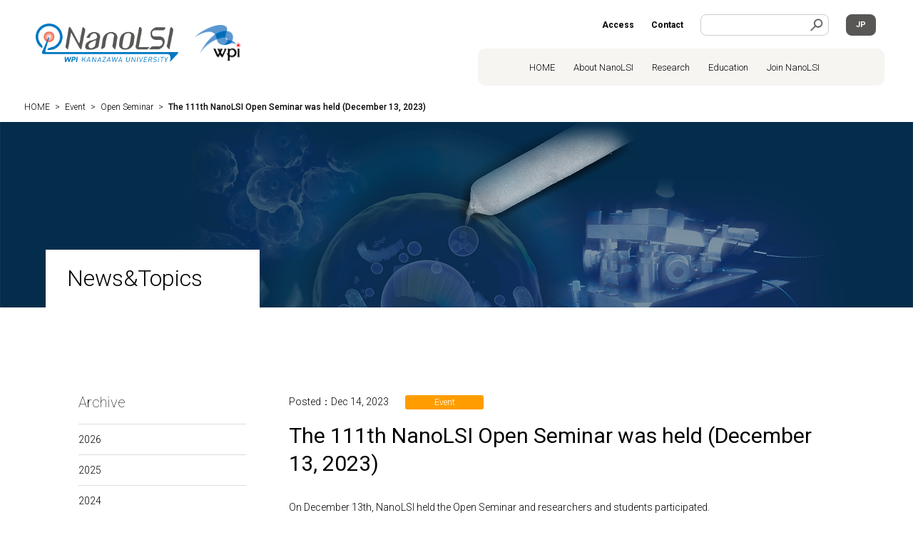

--- FILE ---
content_type: text/html; charset=UTF-8
request_url: https://nanolsi.kanazawa-u.ac.jp/en/events/29518/
body_size: 9607
content:
<!doctype html>
<html lang="en-US">

<head>
  <meta charset="UTF-8" />
  <meta name="viewport" content="width=device-width, initial-scale=1" />

    <meta name="description" content="On December 13th, NanoLSI held the Open Seminar and researchers and students participated. During th">
  
  <link rel="profile" href="https://gmpg.org/xfn/11" />
  <link rel="shortcut icon" href="https://nanolsi.kanazawa-u.ac.jp/wp/wp-content/themes/nano/favicon.ico" />
  <!-- Google tag (gtag.js) -->
  <script async src="https://www.googletagmanager.com/gtag/js?id=G-ZJQ6HJKF8D"></script>
  <script>
    window.dataLayer = window.dataLayer || [];
    function gtag(){dataLayer.push(arguments);}
    gtag('js', new Date());  
    gtag('config', 'G-ZJQ6HJKF8D');
  </script>
  
    
  <title>The 111th NanoLSI Open Seminar was held (December 13, 2023) &#8211; WPI Nano Life Science Institute, Kanazawa University</title>
<meta name='robots' content='max-image-preview:large' />
	<style>img:is([sizes="auto" i], [sizes^="auto," i]) { contain-intrinsic-size: 3000px 1500px }</style>
	<style id='classic-theme-styles-inline-css' type='text/css'>
/*! This file is auto-generated */
.wp-block-button__link{color:#fff;background-color:#32373c;border-radius:9999px;box-shadow:none;text-decoration:none;padding:calc(.667em + 2px) calc(1.333em + 2px);font-size:1.125em}.wp-block-file__button{background:#32373c;color:#fff;text-decoration:none}
</style>
<style id='global-styles-inline-css' type='text/css'>
:root{--wp--preset--aspect-ratio--square: 1;--wp--preset--aspect-ratio--4-3: 4/3;--wp--preset--aspect-ratio--3-4: 3/4;--wp--preset--aspect-ratio--3-2: 3/2;--wp--preset--aspect-ratio--2-3: 2/3;--wp--preset--aspect-ratio--16-9: 16/9;--wp--preset--aspect-ratio--9-16: 9/16;--wp--preset--color--black: #000000;--wp--preset--color--cyan-bluish-gray: #abb8c3;--wp--preset--color--white: #ffffff;--wp--preset--color--pale-pink: #f78da7;--wp--preset--color--vivid-red: #cf2e2e;--wp--preset--color--luminous-vivid-orange: #ff6900;--wp--preset--color--luminous-vivid-amber: #fcb900;--wp--preset--color--light-green-cyan: #7bdcb5;--wp--preset--color--vivid-green-cyan: #00d084;--wp--preset--color--pale-cyan-blue: #8ed1fc;--wp--preset--color--vivid-cyan-blue: #0693e3;--wp--preset--color--vivid-purple: #9b51e0;--wp--preset--gradient--vivid-cyan-blue-to-vivid-purple: linear-gradient(135deg,rgba(6,147,227,1) 0%,rgb(155,81,224) 100%);--wp--preset--gradient--light-green-cyan-to-vivid-green-cyan: linear-gradient(135deg,rgb(122,220,180) 0%,rgb(0,208,130) 100%);--wp--preset--gradient--luminous-vivid-amber-to-luminous-vivid-orange: linear-gradient(135deg,rgba(252,185,0,1) 0%,rgba(255,105,0,1) 100%);--wp--preset--gradient--luminous-vivid-orange-to-vivid-red: linear-gradient(135deg,rgba(255,105,0,1) 0%,rgb(207,46,46) 100%);--wp--preset--gradient--very-light-gray-to-cyan-bluish-gray: linear-gradient(135deg,rgb(238,238,238) 0%,rgb(169,184,195) 100%);--wp--preset--gradient--cool-to-warm-spectrum: linear-gradient(135deg,rgb(74,234,220) 0%,rgb(151,120,209) 20%,rgb(207,42,186) 40%,rgb(238,44,130) 60%,rgb(251,105,98) 80%,rgb(254,248,76) 100%);--wp--preset--gradient--blush-light-purple: linear-gradient(135deg,rgb(255,206,236) 0%,rgb(152,150,240) 100%);--wp--preset--gradient--blush-bordeaux: linear-gradient(135deg,rgb(254,205,165) 0%,rgb(254,45,45) 50%,rgb(107,0,62) 100%);--wp--preset--gradient--luminous-dusk: linear-gradient(135deg,rgb(255,203,112) 0%,rgb(199,81,192) 50%,rgb(65,88,208) 100%);--wp--preset--gradient--pale-ocean: linear-gradient(135deg,rgb(255,245,203) 0%,rgb(182,227,212) 50%,rgb(51,167,181) 100%);--wp--preset--gradient--electric-grass: linear-gradient(135deg,rgb(202,248,128) 0%,rgb(113,206,126) 100%);--wp--preset--gradient--midnight: linear-gradient(135deg,rgb(2,3,129) 0%,rgb(40,116,252) 100%);--wp--preset--font-size--small: 13px;--wp--preset--font-size--medium: 20px;--wp--preset--font-size--large: 36px;--wp--preset--font-size--x-large: 42px;--wp--preset--spacing--20: 0.44rem;--wp--preset--spacing--30: 0.67rem;--wp--preset--spacing--40: 1rem;--wp--preset--spacing--50: 1.5rem;--wp--preset--spacing--60: 2.25rem;--wp--preset--spacing--70: 3.38rem;--wp--preset--spacing--80: 5.06rem;--wp--preset--shadow--natural: 6px 6px 9px rgba(0, 0, 0, 0.2);--wp--preset--shadow--deep: 12px 12px 50px rgba(0, 0, 0, 0.4);--wp--preset--shadow--sharp: 6px 6px 0px rgba(0, 0, 0, 0.2);--wp--preset--shadow--outlined: 6px 6px 0px -3px rgba(255, 255, 255, 1), 6px 6px rgba(0, 0, 0, 1);--wp--preset--shadow--crisp: 6px 6px 0px rgba(0, 0, 0, 1);}:where(.is-layout-flex){gap: 0.5em;}:where(.is-layout-grid){gap: 0.5em;}body .is-layout-flex{display: flex;}.is-layout-flex{flex-wrap: wrap;align-items: center;}.is-layout-flex > :is(*, div){margin: 0;}body .is-layout-grid{display: grid;}.is-layout-grid > :is(*, div){margin: 0;}:where(.wp-block-columns.is-layout-flex){gap: 2em;}:where(.wp-block-columns.is-layout-grid){gap: 2em;}:where(.wp-block-post-template.is-layout-flex){gap: 1.25em;}:where(.wp-block-post-template.is-layout-grid){gap: 1.25em;}.has-black-color{color: var(--wp--preset--color--black) !important;}.has-cyan-bluish-gray-color{color: var(--wp--preset--color--cyan-bluish-gray) !important;}.has-white-color{color: var(--wp--preset--color--white) !important;}.has-pale-pink-color{color: var(--wp--preset--color--pale-pink) !important;}.has-vivid-red-color{color: var(--wp--preset--color--vivid-red) !important;}.has-luminous-vivid-orange-color{color: var(--wp--preset--color--luminous-vivid-orange) !important;}.has-luminous-vivid-amber-color{color: var(--wp--preset--color--luminous-vivid-amber) !important;}.has-light-green-cyan-color{color: var(--wp--preset--color--light-green-cyan) !important;}.has-vivid-green-cyan-color{color: var(--wp--preset--color--vivid-green-cyan) !important;}.has-pale-cyan-blue-color{color: var(--wp--preset--color--pale-cyan-blue) !important;}.has-vivid-cyan-blue-color{color: var(--wp--preset--color--vivid-cyan-blue) !important;}.has-vivid-purple-color{color: var(--wp--preset--color--vivid-purple) !important;}.has-black-background-color{background-color: var(--wp--preset--color--black) !important;}.has-cyan-bluish-gray-background-color{background-color: var(--wp--preset--color--cyan-bluish-gray) !important;}.has-white-background-color{background-color: var(--wp--preset--color--white) !important;}.has-pale-pink-background-color{background-color: var(--wp--preset--color--pale-pink) !important;}.has-vivid-red-background-color{background-color: var(--wp--preset--color--vivid-red) !important;}.has-luminous-vivid-orange-background-color{background-color: var(--wp--preset--color--luminous-vivid-orange) !important;}.has-luminous-vivid-amber-background-color{background-color: var(--wp--preset--color--luminous-vivid-amber) !important;}.has-light-green-cyan-background-color{background-color: var(--wp--preset--color--light-green-cyan) !important;}.has-vivid-green-cyan-background-color{background-color: var(--wp--preset--color--vivid-green-cyan) !important;}.has-pale-cyan-blue-background-color{background-color: var(--wp--preset--color--pale-cyan-blue) !important;}.has-vivid-cyan-blue-background-color{background-color: var(--wp--preset--color--vivid-cyan-blue) !important;}.has-vivid-purple-background-color{background-color: var(--wp--preset--color--vivid-purple) !important;}.has-black-border-color{border-color: var(--wp--preset--color--black) !important;}.has-cyan-bluish-gray-border-color{border-color: var(--wp--preset--color--cyan-bluish-gray) !important;}.has-white-border-color{border-color: var(--wp--preset--color--white) !important;}.has-pale-pink-border-color{border-color: var(--wp--preset--color--pale-pink) !important;}.has-vivid-red-border-color{border-color: var(--wp--preset--color--vivid-red) !important;}.has-luminous-vivid-orange-border-color{border-color: var(--wp--preset--color--luminous-vivid-orange) !important;}.has-luminous-vivid-amber-border-color{border-color: var(--wp--preset--color--luminous-vivid-amber) !important;}.has-light-green-cyan-border-color{border-color: var(--wp--preset--color--light-green-cyan) !important;}.has-vivid-green-cyan-border-color{border-color: var(--wp--preset--color--vivid-green-cyan) !important;}.has-pale-cyan-blue-border-color{border-color: var(--wp--preset--color--pale-cyan-blue) !important;}.has-vivid-cyan-blue-border-color{border-color: var(--wp--preset--color--vivid-cyan-blue) !important;}.has-vivid-purple-border-color{border-color: var(--wp--preset--color--vivid-purple) !important;}.has-vivid-cyan-blue-to-vivid-purple-gradient-background{background: var(--wp--preset--gradient--vivid-cyan-blue-to-vivid-purple) !important;}.has-light-green-cyan-to-vivid-green-cyan-gradient-background{background: var(--wp--preset--gradient--light-green-cyan-to-vivid-green-cyan) !important;}.has-luminous-vivid-amber-to-luminous-vivid-orange-gradient-background{background: var(--wp--preset--gradient--luminous-vivid-amber-to-luminous-vivid-orange) !important;}.has-luminous-vivid-orange-to-vivid-red-gradient-background{background: var(--wp--preset--gradient--luminous-vivid-orange-to-vivid-red) !important;}.has-very-light-gray-to-cyan-bluish-gray-gradient-background{background: var(--wp--preset--gradient--very-light-gray-to-cyan-bluish-gray) !important;}.has-cool-to-warm-spectrum-gradient-background{background: var(--wp--preset--gradient--cool-to-warm-spectrum) !important;}.has-blush-light-purple-gradient-background{background: var(--wp--preset--gradient--blush-light-purple) !important;}.has-blush-bordeaux-gradient-background{background: var(--wp--preset--gradient--blush-bordeaux) !important;}.has-luminous-dusk-gradient-background{background: var(--wp--preset--gradient--luminous-dusk) !important;}.has-pale-ocean-gradient-background{background: var(--wp--preset--gradient--pale-ocean) !important;}.has-electric-grass-gradient-background{background: var(--wp--preset--gradient--electric-grass) !important;}.has-midnight-gradient-background{background: var(--wp--preset--gradient--midnight) !important;}.has-small-font-size{font-size: var(--wp--preset--font-size--small) !important;}.has-medium-font-size{font-size: var(--wp--preset--font-size--medium) !important;}.has-large-font-size{font-size: var(--wp--preset--font-size--large) !important;}.has-x-large-font-size{font-size: var(--wp--preset--font-size--x-large) !important;}
:where(.wp-block-post-template.is-layout-flex){gap: 1.25em;}:where(.wp-block-post-template.is-layout-grid){gap: 1.25em;}
:where(.wp-block-columns.is-layout-flex){gap: 2em;}:where(.wp-block-columns.is-layout-grid){gap: 2em;}
:root :where(.wp-block-pullquote){font-size: 1.5em;line-height: 1.6;}
</style>
<link rel='stylesheet' id='bogo-css' href='https://nanolsi.kanazawa-u.ac.jp/wp/wp-content/plugins/bogo/includes/css/style.css?ver=3.8.2' type='text/css' media='all' />
<link rel='stylesheet' id='passster-public-css' href='https://nanolsi.kanazawa-u.ac.jp/wp/wp-content/plugins/content-protector/assets/public/passster-public.min.css?ver=4.2.15' type='text/css' media='all' />
<link rel='stylesheet' id='fontawesome5-css' href='https://use.fontawesome.com/releases/v5.6.3/css/all.css?ver=5.6.3' type='text/css' media='all' />
<link rel='stylesheet' id='googlefonts-css' href='https://fonts.googleapis.com/css?family=Lato%3A100%2C300%2C400%2C700%2C900%7CNoto+Sans+JP%3A100%2C300%2C400%2C500%2C700%2C900%7CNoto+Serif+JP%3A200%2C300%2C400%2C500%2C600%2C700%2C900%7CRoboto%3A100%2C300%2C400%2C500%2C700%2C900%7CBarlow+Condensed%3A100%2C100i%2C200%2C200i%2C300%2C300i%2C400%2C400i%2C500%2C500i%2C600%2C600i%2C700%2C700i%2C800%2C800i%2C900%2C900i%7CSawarabi+Gothic%7CSawarabi+Mincho&#038;subset=japanese&#038;ver=6.8.3' type='text/css' media='all' />
<link rel='stylesheet' id='slick-css' href='https://cdnjs.cloudflare.com/ajax/libs/slick-carousel/1.9.0/slick.css?ver=1.9.0' type='text/css' media='all' />
<link rel='stylesheet' id='slick-theme-css' href='https://cdnjs.cloudflare.com/ajax/libs/slick-carousel/1.9.0/slick-theme.min.css?ver=1.9.0' type='text/css' media='all' />
<link rel='stylesheet' id='pure-css-css' href='https://cdn.jsdelivr.net/npm/purecss@3.0.0/build/pure-min.css?ver=3.0.0' type='text/css' media='all' />
<link rel='stylesheet' id='pure-grids-css-css' href='https://cdn.jsdelivr.net/npm/purecss@3.0.0/build/grids-responsive-min.css?ver=3.0.0' type='text/css' media='all' />
<link rel='stylesheet' id='np-css' href='https://nanolsi.kanazawa-u.ac.jp/wp/wp-content/themes/nano/style.css?ver=2025061715722' type='text/css' media='all' />
<link rel='stylesheet' id='wp-pagenavi-css' href='https://nanolsi.kanazawa-u.ac.jp/wp/wp-content/plugins/wp-pagenavi/pagenavi-css.css?ver=2.70' type='text/css' media='all' />
<script type="text/javascript" src="https://code.jquery.com/jquery-1.12.4.min.js?ver=20190507" id="jquery-js"></script>
<script type="text/javascript" src="https://nanolsi.kanazawa-u.ac.jp/wp/wp-content/plugins/content-protector/assets/public/cookie.js?ver=6.8.3" id="passster-cookie-js"></script>
<script type="text/javascript" id="passster-public-js-extra">
/* <![CDATA[ */
var ps_ajax = {"ajax_url":"https:\/\/nanolsi.kanazawa-u.ac.jp\/wp\/wp-admin\/admin-ajax.php","nonce":"6898847660","hash_nonce":"b02e0635de","logout_nonce":"0fa32d42c9","post_id":"29518","shortcodes":[],"permalink":"https:\/\/nanolsi.kanazawa-u.ac.jp\/en\/events\/29518\/","cookie_duration_unit":"days","cookie_duration":"1","disable_cookie":"","unlock_mode":""};
/* ]]> */
</script>
<script type="text/javascript" src="https://nanolsi.kanazawa-u.ac.jp/wp/wp-content/plugins/content-protector/assets/public/passster-public.min.js?ver=4.2.15" id="passster-public-js"></script>
<link rel="alternate" hreflang="ja" href="https://nanolsi.kanazawa-u.ac.jp/events/29511/" />
<link rel="alternate" hreflang="en-US" href="https://nanolsi.kanazawa-u.ac.jp/en/events/29518/" />
        <style>
            .passster-form {
                max-width: 1060px !important;
             margin: 0 auto !important;
                        }

            .passster-form > form {
                background: #FAFAFA;
                padding: 20px 30px 30px 30px;
                margin: 0px 0px 0px 0px;
                border-radius: 0px;
            }

            .passster-form .ps-form-headline {
                font-size: 24px;
                font-weight: 500;
                color: #0377c2;
            }

            .passster-form p {
                font-size: 16px;
                font-weight: 300;
                color: #000;
            }

            .passster-submit, .passster-submit-recaptcha,
			.passster-submit, .passster-submit-turnstile {
                background: #0377c2;
                padding: 10px 10px 10px 10px;
                margin: 0px 0px 0px 0px;
                border-radius: 0px;
                font-size: 16px;
                font-weight: 400;
                color: #fff;
            }

            .passster-submit:hover, .passster-submit-recaptcha:hover,
            .passster-submit:hover, .passster-submit-turnstile:hover {
                background: #000;
                color: #fff;
            }
        </style>
		</head>

<body class="wp-singular post-template-default single single-post postid-29518 single-format-standard wp-theme-nano en-US chrome">





<!--英語の場合出力する内容-->
<div id="page" class="site">
  <header class="site-header">
    <div id="menu" class="custom-wrapper pure-g">
      <div class="pure-u-1 pure-u-lg-1-5">
        <div class="main-navigation pure-menu pure-menu-horizontal">
                      <p class="site-title pure-menu-heading"><a href="https://nanolsi.kanazawa-u.ac.jp/en"><img class="site-logo" src="https://nanolsi.kanazawa-u.ac.jp/wp/wp-content/themes/nano/images/hd_logo.png" alt="金沢大学 ナノ生命科学研究所" /></a></p>
            <div class="pure-menu-heading header-wpi"><a href="https://www.jsps.go.jp/english/e-toplevel/index.html" target="_blank"><img class="site-logo-wpi" src="https://nanolsi.kanazawa-u.ac.jp/wp/wp-content/themes/nano/images/logo_wpi.png" alt="wpi Logo" /></a></div>
                  </div>
        <div class="pure-menu-item-sp link-lang">
          <div class="link-lang-inner">
          <ul class="bogo-language-switcher list-view"><li class="en-US en current first"><span class="bogo-language-name"><a rel="alternate" hreflang="en-US" href="https://nanolsi.kanazawa-u.ac.jp/en/events/29518/" title="EN" class="current" aria-current="page">EN</a></span></li>
<li class="ja last"><span class="bogo-language-name"><a rel="alternate" hreflang="ja" href="https://nanolsi.kanazawa-u.ac.jp/events/29511/" title="JP">JP</a></span></li>
</ul>          </div>
        </div>
      </div><!-- /.pure-u -->
      <div class="pure-u-1 pure-u-lg-4-5">
        <nav class="pure-menu pure-menu-horizontal custom-can-transform">
          <ul class="sub-menu pure-menu-list">
            <li class="pure-menu-item"><a class="pure-menu-link" href="https://nanolsi.kanazawa-u.ac.jp/en/access/">Access</a></li>
            <li class="pure-menu-item"><a class="pure-menu-link" href="https://nanolsi.kanazawa-u.ac.jp/en/inquiries/">Contact</a></li>
            <li class="pure-menu-item box-search">
              <form method="get" class="searchform" action="/en/">
                <input type="text" class="searchfield" name="s" id="s" placeholder=""/>
                <input type="submit" value="" alt="検索" title="検索" class="searchsubmit">
              </form>
            </li>
            <li class="pure-menu-item link-lang">
              <div class="link-lang-inner">
                <ul class="bogo-language-switcher list-view"><li class="en-US en current first"><span class="bogo-language-name"><a rel="alternate" hreflang="en-US" href="https://nanolsi.kanazawa-u.ac.jp/en/events/29518/" title="EN" class="current" aria-current="page">EN</a></span></li>
<li class="ja last"><span class="bogo-language-name"><a rel="alternate" hreflang="ja" href="https://nanolsi.kanazawa-u.ac.jp/events/29511/" title="JP">JP</a></span></li>
</ul>              </div>
            </li>
          </ul>
          <div class="box-main-menu">
            <ul class="main-menu pure-menu-list main-menu-pc">
              <li class="pure-menu-item"><a class="pure-menu-link" href="https://nanolsi.kanazawa-u.ac.jp/en">HOME</a></li>
              <li class="pure-menu-item">
                <a class="pure-menu-link" href="https://nanolsi.kanazawa-u.ac.jp/en/about/">About NanoLSI</a>
                <ul>
                
<li class="nv-mission">
    <a href="https://nanolsi.kanazawa-u.ac.jp/en/about/mission/">Our mission</a>
  </li>

<li class="nv-project">
    <a href="https://nanolsi.kanazawa-u.ac.jp/en/about/project/">Project Plan &#038; Progress Report</a>
  </li>

<li class="nv-history">
    <a href="https://nanolsi.kanazawa-u.ac.jp/en/about/history/">History</a>
  </li>

<li class="nv-organization">
    <a href="https://nanolsi.kanazawa-u.ac.jp/en/about/organization/">Organization</a>
  </li>

<li class="nv-members">
    <a href="https://nanolsi.kanazawa-u.ac.jp/en/about/members/">Members</a>
  </li>

<li class="nv-research-environment">
    <a href="https://nanolsi.kanazawa-u.ac.jp/en/about/research-environment/">Research Environment</a>
  </li>

<li class="nv-diversity">
    <a href="https://nanolsi.kanazawa-u.ac.jp/en/about/diversity/">Diversity in NanoLSI</a>
  </li>

<li class="nv-publications">
    <a href="https://nanolsi.kanazawa-u.ac.jp/en/about/publications/">PR Publications</a>
  </li>

<li class="nv-photo-movie">
    <a href="https://nanolsi.kanazawa-u.ac.jp/en/about/photo-movie/">Photo &#038; Movie</a>
  </li>

<li class="nv-nanolsipodcast">
    <a href="https://nanolsi.kanazawa-u.ac.jp/en/about/nanolsipodcast/">NanoLSI Podcast</a>
  </li>
                </ul>
              </li>
              <li class="pure-menu-item">
                <a class="pure-menu-link" href="https://nanolsi.kanazawa-u.ac.jp/en/research/">Research</a>
                <ul>
                
<li class="nv-research-highlights">
    <a href="https://nanolsi.kanazawa-u.ac.jp/en/research/research-highlights/">Research Highlights</a>
  </li>

<li class="nv-bio-spm-mailing-list">
    <a href="https://nanolsi.kanazawa-u.ac.jp/en/research/bio-spm-mailing-list/">Bio-SPM Mailing List</a>
  </li>

<li class="nv-projects">
    <a href="https://nanolsi.kanazawa-u.ac.jp/en/research/projects/">Promoting Transdisciplinary Research</a>
  </li>

<li class="nv-original_papers">
    <a href="https://nanolsi.kanazawa-u.ac.jp/en/research/original_papers/">Original papers and others</a>
  </li>

<li class="nv-applications">
    <a href="https://nanolsi.kanazawa-u.ac.jp/en/research/applications/">Open Facility Programs</a>
  </li>
                </ul>
              </li>
              <li class="pure-menu-item">
                <a class="pure-menu-link" href="https://nanolsi.kanazawa-u.ac.jp/en/education/">Education</a>
                <ul>
                
<li class="nv-major">
    <a href="https://gsinfiniti.w3.kanazawa-u.ac.jp/en/nano/about/" target="_blank" class="site-link">Division of Nano Life Science in the GRAFINITI</a>
  </li>

<li class="nv-page-10100">
    <a href="https://nano-wise.w3.kanazawa-u.ac.jp/en/" target="_blank" class="site-link">WISE Program for Nano-Precision Medicine, Science, and Technology</a>
  </li>

<li class="nv-10th-wpisymposium">
    <a href="https://nanolsi.kanazawa-u.ac.jp/10th-wpisymposium/">The 10th WPI Science Symposium</a>
  </li>
                </ul>
              </li>
              <li class="pure-menu-item">
                <a class="pure-menu-link" href="https://nanolsi.kanazawa-u.ac.jp/en/join/">Join NanoLSI</a>
              </li>
            </ul>
            <div class="btn-menu"></div>
            <ul class="main-menu pure-menu-list menu-fixed" style="display: none;">
              <li class="pure-menu-item"><a class="pure-menu-link" href="https://nanolsi.kanazawa-u.ac.jp/en">HOME</a></li>
              <li class="pure-menu-item">
                <a class="pure-menu-link" href="https://nanolsi.kanazawa-u.ac.jp/en/about/">About NanoLSI</a>
                                <div class="btn-open"></div>
                <ul>
                
<li class="nv-mission">
    <a href="https://nanolsi.kanazawa-u.ac.jp/en/about/mission/">Our mission</a>
  </li>

<li class="nv-project">
    <a href="https://nanolsi.kanazawa-u.ac.jp/en/about/project/">Project Plan &#038; Progress Report</a>
  </li>

<li class="nv-history">
    <a href="https://nanolsi.kanazawa-u.ac.jp/en/about/history/">History</a>
  </li>

<li class="nv-organization">
    <a href="https://nanolsi.kanazawa-u.ac.jp/en/about/organization/">Organization</a>
  </li>

<li class="nv-members">
    <a href="https://nanolsi.kanazawa-u.ac.jp/en/about/members/">Members</a>
  </li>

<li class="nv-research-environment">
    <a href="https://nanolsi.kanazawa-u.ac.jp/en/about/research-environment/">Research Environment</a>
  </li>

<li class="nv-diversity">
    <a href="https://nanolsi.kanazawa-u.ac.jp/en/about/diversity/">Diversity in NanoLSI</a>
  </li>

<li class="nv-publications">
    <a href="https://nanolsi.kanazawa-u.ac.jp/en/about/publications/">PR Publications</a>
  </li>

<li class="nv-photo-movie">
    <a href="https://nanolsi.kanazawa-u.ac.jp/en/about/photo-movie/">Photo &#038; Movie</a>
  </li>

<li class="nv-nanolsipodcast">
    <a href="https://nanolsi.kanazawa-u.ac.jp/en/about/nanolsipodcast/">NanoLSI Podcast</a>
  </li>
                </ul>
                              </li>
              <li class="pure-menu-item">
                <a class="pure-menu-link" href="https://nanolsi.kanazawa-u.ac.jp/en/research/">Research</a>
                                <div class="btn-open"></div>
                <ul>
                
<li class="nv-research-highlights">
    <a href="https://nanolsi.kanazawa-u.ac.jp/en/research/research-highlights/">Research Highlights</a>
  </li>

<li class="nv-bio-spm-mailing-list">
    <a href="https://nanolsi.kanazawa-u.ac.jp/en/research/bio-spm-mailing-list/">Bio-SPM Mailing List</a>
  </li>

<li class="nv-projects">
    <a href="https://nanolsi.kanazawa-u.ac.jp/en/research/projects/">Promoting Transdisciplinary Research</a>
  </li>

<li class="nv-original_papers">
    <a href="https://nanolsi.kanazawa-u.ac.jp/en/research/original_papers/">Original papers and others</a>
  </li>

<li class="nv-applications">
    <a href="https://nanolsi.kanazawa-u.ac.jp/en/research/applications/">Open Facility Programs</a>
  </li>
                </ul>
                              </li>
              <li class="pure-menu-item">
                <a class="pure-menu-link" href="https://nanolsi.kanazawa-u.ac.jp/en/education/">Education</a>
                                <div class="btn-open"></div>
                                <ul>
                
<li class="nv-major">
    <a href="https://gsinfiniti.w3.kanazawa-u.ac.jp/en/nano/about/" target="_blank" class="site-link">Division of Nano Life Science in the GRAFINITI</a>
  </li>

<li class="nv-page-10100">
    <a href="https://nano-wise.w3.kanazawa-u.ac.jp/en/" target="_blank" class="site-link">WISE Program for Nano-Precision Medicine, Science, and Technology</a>
  </li>

<li class="nv-10th-wpisymposium">
    <a href="https://nanolsi.kanazawa-u.ac.jp/10th-wpisymposium/">The 10th WPI Science Symposium</a>
  </li>
                </ul>
              </li>
              <li class="pure-menu-item">
                <a class="pure-menu-link" href="https://nanolsi.kanazawa-u.ac.jp/en/join/">Join NanoLSI</a>
                              </li>
              <!-- 1023px以下のとき表示 -->
              <li class="pure-menu-item pure-menu-item-sp">
                <a class="pure-menu-link" href="https://nanolsi.kanazawa-u.ac.jp/en/staff/">For Staff</a>
                                <div class="btn-open"></div>
                <ul>
                
<li class="nv-procedure">
    <a href="https://nanolsi.kanazawa-u.ac.jp/en/staff/procedure/">Administrative Procedures</a>
  </li>

<li class="nv-d-library">
    <a href="https://nanolsi.kanazawa-u.ac.jp/en/staff/d-library/">Digital Library (internal access only)</a>
  </li>

<li class="nv-rules">
    <a href="https://nanolsi.kanazawa-u.ac.jp/en/staff/rules/">Rules &#038; Regulations</a>
  </li>

<li class="nv-nanolsirules">
    <a href="https://nanolsi.kanazawa-u.ac.jp/en/staff/nanolsirules/">Rules of the NanoLSI research building</a>
  </li>
                </ul>
                              </li>
              <li class="pure-menu-item pure-menu-item-sp"><a class="pure-menu-link" href="https://nanolsi.kanazawa-u.ac.jp/en/newstopics/">News & Topics</a>
                <div class="btn-open"></div>
                <ul>
   		            <li><a href="https://nanolsi.kanazawa-u.ac.jp/en/news/">News</a></li>
   		            <li><a href="https://nanolsi.kanazawa-u.ac.jp/en/events/">event</a></li>
   		            <li><a href="https://nanolsi.kanazawa-u.ac.jp/en/highlights/">Research Highlights</a></li>
                </ul>
              </li>
              <li class="pure-menu-item pure-menu-item-sp"><a class="pure-menu-link" href="https://nanolsi.kanazawa-u.ac.jp/en/access/">Access</a></li>
              <li class="pure-menu-item pure-menu-item-sp"><a class="pure-menu-link" href="https://nanolsi.kanazawa-u.ac.jp/en/inquiries/">Contact</a></li>
              <li class="pure-menu-item pure-menu-item-sp box-search">
                <form method="get" class="searchform" action="https://nanolsi.kanazawa-u.ac.jp/en">
                  <input type="text" class="searchfield" name="s" id="s" placeholder=""/>
                  <input type="submit" value="" alt="検索" title="検索" class="searchsubmit">
                </form>
              </li>
            </ul>
          </div><!-- .box-main-menu -->
        </nav>
      </div><!-- /.pure-u -->
    </div><!-- /.pure-g -->
  </header><!-- /.site-header -->

    <div class="entry-header">
    <div class="breadcrumbs">
            <!-- Breadcrumb NavXT 7.4.1 -->
<span property="itemListElement" typeof="ListItem"><a property="item" typeof="WebPage" href="https://nanolsi.kanazawa-u.ac.jp/en" class="home" ><span property="name">HOME</span></a><meta property="position" content="1"></span> &gt; <span property="itemListElement" typeof="ListItem"><a property="item" typeof="WebPage" title="Go to the Event category archives." href="https://nanolsi.kanazawa-u.ac.jp/en/category/events/" class="taxonomy category" ><span property="name">Event</span></a><meta property="position" content="2"></span> &gt; <span property="itemListElement" typeof="ListItem"><a property="item" typeof="WebPage" title="Go to the Open Seminar category archives." href="https://nanolsi.kanazawa-u.ac.jp/en/category/events/seminar/" class="taxonomy category" ><span property="name">Open Seminar</span></a><meta property="position" content="3"></span> &gt; <span property="itemListElement" typeof="ListItem"><span property="name" class="post post-post current-item">The 111th NanoLSI Open Seminar was held (December 13, 2023)</span><meta property="url" content="https://nanolsi.kanazawa-u.ac.jp/en/events/29518/"><meta property="position" content="4"></span>          </div><!-- /.breadcrumbs -->

        <div class="box-top-img box-top-news">
      <h1 class="entry-title"><span>News&Topics</span></h1>
    </div><!-- /.box-top-img -->

    
  </div><!-- /.entry-header -->
  
  
    <div id="content" class="site-content pure-g">
    <aside id="secondary" class="side-area pure-u-1 pure-u-lg-6-24">
    	<h2>Archive</h2>
  	<ul>
  	  	<li><a href='https://nanolsi.kanazawa-u.ac.jp/en/date/2026/'>2026</a></li>
	<li><a href='https://nanolsi.kanazawa-u.ac.jp/en/date/2025/'>2025</a></li>
	<li><a href='https://nanolsi.kanazawa-u.ac.jp/en/date/2024/'>2024</a></li>
	<li><a href='https://nanolsi.kanazawa-u.ac.jp/en/date/2023/'>2023</a></li>
	<li><a href='https://nanolsi.kanazawa-u.ac.jp/en/date/2022/'>2022</a></li>
	<li><a href='https://nanolsi.kanazawa-u.ac.jp/en/date/2021/'>2021</a></li>
	<li><a href='https://nanolsi.kanazawa-u.ac.jp/en/date/2020/'>2020</a></li>
	<li><a href='https://nanolsi.kanazawa-u.ac.jp/en/date/2019/'>2019</a></li>
	<li><a href='https://nanolsi.kanazawa-u.ac.jp/en/date/2018/'>2018</a></li>
	<li><a href='https://nanolsi.kanazawa-u.ac.jp/en/date/2017/'>2017</a></li>
  	</ul>
  	<h2>Category</h2>
  	<ul>
  	  	<li class="cat-item cat-item-17"><a href="https://nanolsi.kanazawa-u.ac.jp/en/category/news/">News</a>
</li>
	<li class="cat-item cat-item-3"><a href="https://nanolsi.kanazawa-u.ac.jp/en/category/events/">Event</a>
<ul class='children'>
	<li class="cat-item cat-item-52"><a href="https://nanolsi.kanazawa-u.ac.jp/en/category/events/symposium/">Symposium</a>
</li>
	<li class="cat-item cat-item-51"><a href="https://nanolsi.kanazawa-u.ac.jp/en/category/events/seminar/">Open Seminar</a>
</li>
</ul>
</li>
	<li class="cat-item cat-item-5"><a href="https://nanolsi.kanazawa-u.ac.jp/en/category/highlights/">Research Highlights</a>
</li>
  	</ul>
  </aside><!-- #secondary -->    <section id="primary" class="content-area pure-u-1 pure-u-lg-18-24">
      <main id="main" class="site-main">
  
<article id="post-29518" class="post-29518 post type-post status-publish format-standard has-post-thumbnail hentry category-events category-seminar en-US">
  <div class="entry-content">
        <div class="single-top post-events">
      <span class="ent-date">
              Posted：Dec 14, 2023            </span><span class="ent-cate">Event</span>
    </div><!-- /.label-cat -->
    <h2>The 111th NanoLSI Open Seminar was held (December 13, 2023)</h2>
    
          

<p>On December 13th, NanoLSI held the Open Seminar and researchers and students participated.</p>
<p>During the seminar,  Dr. Antonio Benedetto, Conway Institute for Biomolecular and Biomedical Research, University College Dublin, Ireland / Department of Science, University Roma Tre, Italy gave a presentation on his research titled “Ionic liquids to control biomembranes ‘elasticity and amyloid fibrils’ height: A combined atomic force microscopy, neutron scattering, and molecular dynamics simulation study”.  His lecture provided active discussions.</p>

<div id="attachment_29524" style="width: 498px" class="wp-caption alignnone"><img fetchpriority="high" decoding="async" aria-describedby="caption-attachment-29524" class="wp-image-29524 " src="https://nanolsi.kanazawa-u.ac.jp/wp/wp-content/uploads/Dr.-Antonio-Benedetto_2.png" alt="" width="488" height="337" /><p id="caption-attachment-29524" class="wp-caption-text">Dr. Antonio Benedetto</p></div> <div id="attachment_29513" style="width: 461px" class="wp-caption alignnone"><img decoding="async" aria-describedby="caption-attachment-29513" class="wp-image-29513" src="https://nanolsi.kanazawa-u.ac.jp/wp/wp-content/uploads/Prof.-Toshio-Ando.png" alt="" width="451" height="296" /><p id="caption-attachment-29513" class="wp-caption-text">Chair　Dr. Toshio Ando</p></div> <div id="attachment_29515" style="width: 440px" class="wp-caption alignnone"><img decoding="async" aria-describedby="caption-attachment-29515" class="wp-image-29515" src="https://nanolsi.kanazawa-u.ac.jp/wp/wp-content/uploads/Prof.-Kunio-Matsumoto.png" alt="" width="430" height="330" /><p id="caption-attachment-29515" class="wp-caption-text">Q&amp;A　Dr. Kunio Matsumoto</p></div> <div id="attachment_29514" style="width: 443px" class="wp-caption alignnone"><img loading="lazy" decoding="async" aria-describedby="caption-attachment-29514" class="wp-image-29514" src="https://nanolsi.kanazawa-u.ac.jp/wp/wp-content/uploads/Holger-sensei.png" alt="" width="433" height="360" /><p id="caption-attachment-29514" class="wp-caption-text">Q&amp;A　Dr. Holger Flechsig</p></div>
    
    <div class="pagination">

            <!--英語の場合出力する内容-->
      <a href="https://nanolsi.kanazawa-u.ac.jp/en/events/29506/" rel="prev">Previous</a>      <a href="https://nanolsi.kanazawa-u.ac.jp/en/newstopics/">Archives</a>
      <a href="https://nanolsi.kanazawa-u.ac.jp/en/events/29533/" rel="next">Next</a>
      
    </div><!-- /.pagination -->
  </div><!-- .entry-content -->
</article>

          </main><!-- .#primary -->
    </section><!-- #main -->
      </div><!-- #content -->
 
  <footer class="site-footer">
    <div class="ft-pagetop">
      <img src="https://nanolsi.kanazawa-u.ac.jp/wp/wp-content/themes/nano/images/pagetop.png" alt="ページの先頭へ">
    </div><!-- /.pagetop -->
    
    <div class="ft-menu">
      <div class="ft-inner">
        <div class="ft-title">
          <a href="https://nanolsi.kanazawa-u.ac.jp/en"><img class="site-logo" src="https://nanolsi.kanazawa-u.ac.jp/wp/wp-content/themes/nano/images/hd_logo.png" alt="" /></a>
        </div>
        <div class="ft-sns">
          <div class="ft-sns-img">
            <a href="https://twitter.com/nanolsi" target="_blank"><span class="ico-twitter"></span>Twitter</a>
          </div>
          <div class="ft-sns-img">
            <a href="https://www.youtube.com/channel/UCxfiWwY_7Ev9dq6DTyfJUoA" target="_blank"><span class="ico-youtube"></span>Youtube</a>
          </div>
        </div><!-- .ft-sns -->
      </div><!-- /.ft-inner -->

            <!--英語の場合出力する内容-->
      <div class="pure-g ft-sitemap">
        <div class="pure-u-1-2 pure-u-md-1-5">
          <ul class="pure-menu-list">
            <li class="pure-menu-item"><a class="pure-menu-link" href="https://nanolsi.kanazawa-u.ac.jp/en/about/">About NanoLSI</a>
                            <ul>
              <li class="ch-mission c-page">

		<a href="https://nanolsi.kanazawa-u.ac.jp/en/about/mission/">
	
		<span class="fnav-title">Our mission</span><!-- /.fnav-title -->
	</a>

</li><li class="ch-project c-page">

		<a href="https://nanolsi.kanazawa-u.ac.jp/en/about/project/">
	
		<span class="fnav-title">Project Plan &#038; Progress Report</span><!-- /.fnav-title -->
	</a>

</li><li class="ch-history c-page">

		<a href="https://nanolsi.kanazawa-u.ac.jp/en/about/history/">
	
		<span class="fnav-title">History</span><!-- /.fnav-title -->
	</a>

</li><li class="ch-organization c-page">

		<a href="https://nanolsi.kanazawa-u.ac.jp/en/about/organization/">
	
		<span class="fnav-title">Organization</span><!-- /.fnav-title -->
	</a>

</li><li class="ch-members c-page">

		<a href="https://nanolsi.kanazawa-u.ac.jp/en/about/members/">
	
		<span class="fnav-title">Members</span><!-- /.fnav-title -->
	</a>

</li><li class="ch-research-environment c-page">

		<a href="https://nanolsi.kanazawa-u.ac.jp/en/about/research-environment/">
	
		<span class="fnav-title">Research Environment</span><!-- /.fnav-title -->
	</a>

</li><li class="ch-diversity c-page">

		<a href="https://nanolsi.kanazawa-u.ac.jp/en/about/diversity/">
	
		<span class="fnav-title">Diversity in NanoLSI</span><!-- /.fnav-title -->
	</a>

</li><li class="ch-publications c-page">

		<a href="https://nanolsi.kanazawa-u.ac.jp/en/about/publications/">
	
		<span class="fnav-title">PR Publications</span><!-- /.fnav-title -->
	</a>

</li><li class="ch-photo-movie c-page">

		<a href="https://nanolsi.kanazawa-u.ac.jp/en/about/photo-movie/">
	
		<span class="fnav-title">Photo &#038; Movie</span><!-- /.fnav-title -->
	</a>

</li><li class="ch-nanolsipodcast c-page">

		<a href="https://nanolsi.kanazawa-u.ac.jp/en/about/nanolsipodcast/">
	
		<span class="fnav-title">NanoLSI Podcast</span><!-- /.fnav-title -->
	</a>

</li>              </ul>
                          </li>
          </ul>
        </div><!-- /.pure-u -->
        <div class="pure-u-1-2 pure-u-md-1-5">
          <ul class="pure-menu-list">
            <li class="pure-menu-item"><a class="pure-menu-link" href="https://nanolsi.kanazawa-u.ac.jp/en/research/">Research</a>
                            <ul>
              <li class="ch-research-highlights c-page">

		<a href="https://nanolsi.kanazawa-u.ac.jp/en/research/research-highlights/">
	
		<span class="fnav-title">Research Highlights</span><!-- /.fnav-title -->
	</a>

</li><li class="ch-bio-spm-mailing-list c-page">

		<a href="https://nanolsi.kanazawa-u.ac.jp/en/research/bio-spm-mailing-list/">
	
		<span class="fnav-title">Bio-SPM Mailing List</span><!-- /.fnav-title -->
	</a>

</li><li class="ch-projects c-page">

		<a href="https://nanolsi.kanazawa-u.ac.jp/en/research/projects/">
	
		<span class="fnav-title">Promoting Transdisciplinary Research</span><!-- /.fnav-title -->
	</a>

</li><li class="ch-original_papers c-page">

		<a href="https://nanolsi.kanazawa-u.ac.jp/en/research/original_papers/">
	
		<span class="fnav-title">Original papers and others</span><!-- /.fnav-title -->
	</a>

</li><li class="ch-applications c-page">

		<a href="https://nanolsi.kanazawa-u.ac.jp/en/research/applications/">
	
		<span class="fnav-title">Open Facility Programs</span><!-- /.fnav-title -->
	</a>

</li>              </ul>
                          </li>
            <li class="pure-menu-item"><a class="pure-menu-link" href="https://nanolsi.kanazawa-u.ac.jp/en/education/">Education</a>
                            <ul>
              <li class="ch-major c-page">

		<a href="https://gsinfiniti.w3.kanazawa-u.ac.jp/en/nano/about/" target="_blank">
	
		<span class="fnav-title">Division of Nano Life Science in the GRAFINITI</span><!-- /.fnav-title -->
	</a>

</li><li class="ch-page-10100 c-page">

		<a href="https://nano-wise.w3.kanazawa-u.ac.jp/en/" target="_blank">
	
		<span class="fnav-title">WISE Program for Nano-Precision Medicine, Science, and Technology</span><!-- /.fnav-title -->
	</a>

</li><li class="ch-10th-wpisymposium c-page">

		<a href="https://nanolsi.kanazawa-u.ac.jp/10th-wpisymposium/" class="page-link">
	
		<span class="fnav-title">The 10th WPI Science Symposium</span><!-- /.fnav-title -->
	</a>

</li>              </ul>
                          </li>
          </ul>
        </div><!-- /.pure-u -->
        <div class="pure-u-1-2 pure-u-md-1-5">
          <ul class="pure-menu-list">
            <li class="pure-menu-item"><a class="pure-menu-link" href="https://nanolsi.kanazawa-u.ac.jp/en/join/">Join NanoLSI</a>
                          </li>
            <!--
            <li class="pure-menu-item"><a class="pure-menu-link" href="https://nanolsi.kanazawa-u.ac.jp/en/support/">Support NanoLSI</a>
                          </li>
            -->
            <li class="pure-menu-item"><a class="pure-menu-link" href="https://nanolsi.kanazawa-u.ac.jp/en/staff/">For Staff<small>（Accessible on campus only）</small></a>
                            <ul>
              <li class="ch-procedure c-page">

		<a href="https://nanolsi.kanazawa-u.ac.jp/en/staff/procedure/">
	
		<span class="fnav-title">Administrative Procedures</span><!-- /.fnav-title -->
	</a>

</li><li class="ch-d-library c-page">

		<a href="https://nanolsi.kanazawa-u.ac.jp/en/staff/d-library/">
	
		<span class="fnav-title">Digital Library (internal access only)</span><!-- /.fnav-title -->
	</a>

</li><li class="ch-rules c-page">

		<a href="https://nanolsi.kanazawa-u.ac.jp/en/staff/rules/">
	
		<span class="fnav-title">Rules &#038; Regulations</span><!-- /.fnav-title -->
	</a>

</li><li class="ch-nanolsirules c-page">

		<a href="https://nanolsi.kanazawa-u.ac.jp/en/staff/nanolsirules/">
	
		<span class="fnav-title">Rules of the NanoLSI research building</span><!-- /.fnav-title -->
	</a>

</li>              </ul>
                          </li>
          </ul>
        </div><!-- /.pure-u -->
        <div class="pure-u-1-2 pure-u-md-1-5">
          <ul class="pure-menu-list">
            <li class="pure-menu-item"><a class="pure-menu-link" href="https://nanolsi.kanazawa-u.ac.jp/en/newstopics/">News & Topics</a>
              <ul>
 		            <li><a href="https://nanolsi.kanazawa-u.ac.jp/en/news/">News</a></li>
 		            <li><a href="https://nanolsi.kanazawa-u.ac.jp/en/events/">Event</a>
                  <ul>
     		            <li><a href="https://nanolsi.kanazawa-u.ac.jp/en/seminar/">Public seminar</a></li>
     		            <li><a href="https://nanolsi.kanazawa-u.ac.jp/en/symposium/">Symposium</a></li>
                  </ul>
 		            </li>
 		            <li><a href="https://nanolsi.kanazawa-u.ac.jp/en/highlights/">Research Highlights</a></li>
              </ul>
            </li>
          </ul>
        </div><!-- /.pure-u -->
        <div class="pure-u-1-2 pure-u-md-1-5">
          <ul class="pure-menu-list">
            <li class="pure-menu-item"><a class="pure-menu-link" href="https://nanolsi.kanazawa-u.ac.jp/en/access/">Access</a></li>
            <li class="pure-menu-item"><a class="pure-menu-link" href="https://nanolsi.kanazawa-u.ac.jp/en/inquiries/">Contact</a></li>
            <li class="pure-menu-item"><a class="pure-menu-link" href="https://nanolsi.kanazawa-u.ac.jp/en/page-7290/">Google Analytics</a></li>
          </ul>
        </div><!-- /.pure-u -->
      </div><!-- /.pure-g -->

      <div class="ft-banner">
        <div class="ft-banner-img">
          <a href="https://www.jsps.go.jp/english/e-toplevel/" target="_blank"><img src="https://nanolsi.kanazawa-u.ac.jp/wp/wp-content/themes/nano/images/bn_wpi.png" alt=""></a>
        </div>
        <div class="ft-banner-img">
          <a href="https://www.kanazawa-u.ac.jp/en/" target="_blank"><img src="https://nanolsi.kanazawa-u.ac.jp/wp/wp-content/themes/nano/images/bn_u-kanazawa.png" alt=""></a>
        </div>
      </div><!-- .ft-banner -->

      
      <p class="copyright">Copyright &copy; Kanazawa University. All Rights Reserved.</p>

    </div><!-- /.ft-menu -->

  </footer><!-- .site-footer -->

</div><!-- #page -->
<script type="speculationrules">
{"prefetch":[{"source":"document","where":{"and":[{"href_matches":"\/en\/*"},{"not":{"href_matches":["\/wp\/wp-*.php","\/wp\/wp-admin\/*","\/wp\/wp-content\/uploads\/*","\/wp\/wp-content\/*","\/wp\/wp-content\/plugins\/*","\/wp\/wp-content\/themes\/nano\/*","\/en\/*\\?(.+)"]}},{"not":{"selector_matches":"a[rel~=\"nofollow\"]"}},{"not":{"selector_matches":".no-prefetch, .no-prefetch a"}}]},"eagerness":"conservative"}]}
</script>
<script type="text/javascript" src="https://cdnjs.cloudflare.com/ajax/libs/slick-carousel/1.9.0/slick.min.js?ver=1.9.0" id="slick-js"></script>
<script type="text/javascript" src="https://nanolsi.kanazawa-u.ac.jp/wp/wp-content/themes/nano/js/delighters.js?ver=20190507" id="delighters-js"></script>
<script type="text/javascript" src="https://cdnjs.cloudflare.com/ajax/libs/stickyfill/2.1.0/stickyfill.js?ver=2.1.0" id="stickyfill-js"></script>
<script type="text/javascript" src="https://nanolsi.kanazawa-u.ac.jp/wp/wp-content/themes/nano/js/np.js?ver=20190507" id="np-js"></script>

  
    

<script>
  $(document).on("click", ".btn-open", function() {
    $(this).next().slideToggle();
    $(this).toggleClass('li-active');
  }).next().hide();
</script>
  
<link rel='stylesheet' href='https://cdnjs.cloudflare.com/ajax/libs/lightbox2/2.11.3/css/lightbox.min.css?ver=2.11.3' type='text/css' media='all' />
<script type='text/javascript' src='https://cdnjs.cloudflare.com/ajax/libs/lightbox2/2.11.3/js/lightbox.min.js?ver=2.11.3' id='lightbox-js'></script>

</body>
</html>


--- FILE ---
content_type: text/css
request_url: https://nanolsi.kanazawa-u.ac.jp/wp/wp-content/themes/nano/style.css?ver=2025061715722
body_size: 23760
content:
@charset "UTF-8";

/*
Theme Name: 金沢大学ナノ生命科学研究所
Theme URI: https://nanolsi.kanazawa-u.ac.jp/
Author: 能登印刷株式会社
Author URI: https://www.notoinsatu.co.jp/
Description: 金沢大学ナノ生命科学研究所WEBサイト
*/


/*--------------------------------------------------------------
設定
--------------------------------------------------------------*/


/*--------------------------------------------------------------
normalize
--------------------------------------------------------------*/

@import url("https://cdnjs.cloudflare.com/ajax/libs/normalize/8.0.1/normalize.css");

/*--------------------------------------------------------------
mixins
--------------------------------------------------------------*/

.forpc {
  display: block !important;
}

@media screen and (max-width: 600px) {
  .forpc {
    display: none !important;
  }
}

.formb {
  display: none !important;
}

@media screen and (max-width: 600px) {
  .formb {
    display: block !important;
  }
}

.innerbox {
  max-width: 1060px;
  margin: 0 auto;
  padding: 0;
}

@media screen and (max-width: 1060px) {
  .innerbox {
    max-width: 94%;
    margin: 0 auto;
  }
}

.list-none {
  margin: 0;
  padding: 0 !important;
  list-style: none;
}


/*--------------------------------------------------------------
共通
--------------------------------------------------------------*/


/* Links
----------------------------------------------------------------- */

nav a::before,
nav a::after,
.entry-content a::before,
.entry-content a::after,
.side-nav a::before,
.side-nav a::after,
.ft-sitemap a::before,
.ft-sitemap a::after {
  padding: 0 5px;
  display: inline-block;
  vertical-align: middle;
  color: #0377c2;
  text-decoration: none !important;
  font-family: "Font Awesome 5 Free";
  font-weight: 900;
}

.ft-sitemap a::before,
.ft-sitemap a::after {
  vertical-align: top;
}

.site-link[target="_blank"]:after,
.entry-content a[target="_blank"]:after,
.side-nav a[target="_blank"]:after,
.ft-sitemap a[target="_blank"]:after {
  content: '\f35d';
}

.file-link[href$=".pdf"]:after,
.file-link[href*=".pdf#page="]:after,
.entry-content a[href$=".pdf"]:after,
.entry-content a[href*=".pdf#page="]:after,
.side-nav a[href$=".pdf"]:after,
.side-nav a[href*=".pdf#page="]:after,
.ft-sitemap a[href$=".pdf"]:after,
.ft-sitemap a[href*=".pdf#page="]:after {
  content: '\f1c1';
}

.file-link[href$=".doc"]:after,
.file-link[href$=".docx"]:after,
.entry-content a[href$=".doc"]:after,
.entry-content a[href$=".docx"]:after,
.side-nav a[href$=".doc"]:after,
.side-nav a[href$=".docx"]:after,
.ft-sitemap a[href$=".doc"]:after,
.ft-sitemap a[href$=".docx"]:after {
  content: '\f1c2';
}

.file-link[href$=".xls"]:after,
.file-link[href$=".xlsx"]:after,
.entry-content a[href$=".xls"]:after,
.entry-content a[href$=".xlsx"]:after,
.side-nav a[href$=".xls"]:after,
.side-nav a[href$=".xlsx"]:after,
.ft-sitemap a[href$=".xls"]:after,
.ft-sitemap a[href$=".xlsx"]:after {
  content: '\f1c3';
}

.entry-content a[href^="mailto:"]:before {
  content: '\f0e0';
}

.entry-content a[href^="tel:"]:before {
  content: '';
}

.page-link:after,
.site-in:after {
  content: '\f101';
}

.break {
  word-break: break-all;
}


/* アイコンなし / 画像リンク */

.post-list a:after {
  content: '' !important;
  padding: 0 !important;
}

.imagelink:after {
  display: none !important;
  padding: 0 !important;
}


/* Childs
----------------------------------------------------------------- */

.childs ul {
  margin: 0;
  padding: 0 !important;
  list-style: none;
  margin: 100px auto 0;
  padding: 0 !important;
}

.childs li {
  margin: 0 0 15px;
  padding: 0;
}

.childs a {
  display: block;
  height: 100%;
  padding: 10px 20px;
  text-decoration: none !important;
}

.childs a::before,
.childs a::after {
  padding: 0 5px;
  display: inline-block;
  vertical-align: middle;
  color: #0377c2;
  text-decoration: none !important;
  font-family: "Font Awesome 5 Free";
  font-weight: 900;
}

.childs a::after {
  display: none !important;
}

.tobira {
  margin: 0 auto;
}

.tobira .c-page {
  margin: 0 0 30px;
  width: 32%;
}

.tobira .c-page a {
  text-decoration: none;
}

.tobira .c-page a::after {
  display: none !important;
}

.tobira a {
  display: block;
}

.tobira a img {
  -o-object-fit: cover;
  object-fit: cover;
  width: 100%;
  height: 180px;
  vertical-align: bottom;
}

.tobira strong {
  display: block;
  padding: 5px 10px;
  font-size: 1.6rem;
  font-weight: 700;
}

.tobira i {
  margin: 0 0 0 5px;
  color: #0377c2;
}

.tobira i.fa-check-square {
  margin: 0 5px 0 0 !important;
  color: #0377c2;
}

.tobira ul {
  padding: 0 0 0 2.5em !important;
}

.tobira ul li {
  color: #0377c2;
}

.tobira ul a {
  text-decoration: underline;
}

@media screen and (max-width: 480px) {
  .tobira .c-page {
    margin: 0 0 20px;
  }
  .tobira strong {
    padding: 15px 0;
  }
  .tobira ul {
    padding: 0;
  }
  .tobira ul li {
    line-height: 1.3;
    margin: 0 0 5px;
  }
}


/* Lists / Icon
----------------------------------------------------------------- */


/* Unordered List */

.entry-content ul {
  list-style: none outside;
  padding: 0 0 0 20px;
}

.entry-content ul > li {
  position: relative;
}

.entry-content ul > li:after {
  color: #0377c2;
  content: '\f111';
  display: block;
  position: absolute;
  top: 8px;
  left: -18px;
  font-size: 1rem;
  line-height: 1;
  font-family: "Font Awesome 5 Free";
  font-weight: 900;
}

.entry-content ul > li ul > li:after {
  content: none !important;
}

table ul.iconlist > li:after {
  top: 6px !important;
  font-size: 1.3rem !important;
}

.caution {
  padding: 0 0 0 36px !important;
}

.caution > li:after {
  content: '（注）';
  top: 6px !important;
  left: -42px !important;
}

.kome > li:after {
  top: 6px !important;
  content: '※';
}

.check > li:after {
  content: '\f058';
  color: #0377c2;
}

.square > li::after {
  content: '\f0c8';
  color: #0377c2;
}

.circle > li:after {
  content: '\f111';
  color: #0377c2;
}

.circle-o > li:after {
  content: '\f111';
  color: #0377c2;
  font-weight: 300 !important;
}

.circle-r > li:after {
  content: '\f138';
  color: #0377c2;
}

.exclamation > li {
  font-weight: bold;
}

.exclamation > li:after {
  content: '\f06a';
  color: #f00;
}

.exclamation > li a {
  color: #141412;
  text-decoration: underline;
}

.anchor {
  padding: 0 0 0 30px !important;
}

.anchor > li {
  display: inline-block;
  vertical-align: top;
  margin-right: 3em;
}

.anchor > li:after {
  content: '\f107';
  color: #0377c2;
  font-weight: 900;
}

.no-icon {
  padding: 0 !important;
}

.no-icon > li:after {
  display: none !important;
}

ul.mokuji {
  margin: 0;
  padding: 0 !important;
  list-style: none;
}

ul.mokuji > li {
  overflow: hidden;
  border-bottom: 1px dotted #ccc;
  padding-bottom: 3px;
/*   margin-bottom: 3px; */
}

ul.mokuji > li:last-child {
  border-bottom: 0;
  padding-bottom: 0;
  margin-bottom: 0;
}

ul.mokuji > li span {
  display: inline-block;
  float: right;
}


/* Ordered List */

ol.brackets {
  margin: 0;
  padding: 0 !important;
  list-style: none;
}

ol.brackets > li {
  text-indent: -2.5em;
  padding-left: 2.5em;
}

ol.brackets > li a::after {
  padding-left: 3em !important;
}

ol.brackets > li ul,
ol.brackets > li ol,
ol.brackets > li dl {
  text-indent: 0;
}

ol.square {
  margin: 0;
  padding: 0 !important;
  list-style: none;
  counter-reset: number;
}

ol.square > li {
  position: relative;
  margin-bottom: 12px;
  padding-left: 2em;
}

ol.square > li:before {
  counter-increment: number;
  content: counter(number);
  color: #fff;
  position: absolute;
  left: 0;
  width: 24px;
  height: 24px;
  line-height: 24px;
  text-align: center;
}

ol.lower-alpha {
  list-style-type: lower-alpha;
}

ol.upper-alpha {
  list-style-type: upper-alpha;
}


/* Definition list */

.descript3 dt {
  width: 3.5em;
}

.descript3 dd {
  padding-left: 5em;
}

.descript4 dt {
  width: 4.5em;
}

.descript4 dd {
  padding-left: 6em;
}

.descript5 dt {
  width: 5.5em;
}

.descript5 dd {
  padding-left: 7em;
}

.descript6 dt {
  width: 6.5em;
}

.descript6 dd {
  padding-left: 8em;
}

.descript7 dt {
  width: 7.5em;
}

.descript7 dd {
  padding-left: 9em;
}

.descript8 dt {
  width: 8.5em;
}

.descript8 dd {
  padding-left: 10em;
}

.descript9 dt {
  width: 9.5em;
}

.descript9 dd {
  padding-left: 11em;
}

.descript10 dt {
  width: 10.5em;
}

.descript10 dd {
  padding-left: 12em;
}

.descript11 dt {
  width: 11.5em;
}

.descript11 dd {
  padding-left: 13em;
}

.descript12 dt {
  width: 12.5em;
}

.descript12 dd {
  padding-left: 14em;
}

.descript13 dt {
  width: 13.5em;
}

.descript13 dd {
  padding-left: 15em;
}

.descript14 dt {
  width: 14.5em;
}

.descript14 dd {
  padding-left: 16em;
}

.descript15 dt {
  width: 15.5em;
}

.descript15 dd {
  padding-left: 17em;
}

.descript16 dt {
  width: 16.5em;
}

.descript16 dd {
  padding-left: 18em;
}

.descript17 dt {
  width: 17.5em;
}

.descript17 dd {
  padding-left: 19em;
}

.descript18 dt {
  width: 18.5em;
}

.descript18 dd {
  padding-left: 20em;
}

.descript19 dt {
  width: 19.5em;
}

.descript19 dd {
  padding-left: 21em;
}

.descript20 dt {
  width: 20.5em;
}

.descript20 dd {
  padding-left: 22em;
}

.descript23 dt {
  width: 23.5em;
}

.descript23 dd {
  padding-left: 25em;
}

.descript25 dt {
  width: 25.5em;
}

.descript25 dd {
  padding-left: 27em;
}

.descript40 dt {
  width: 40.5em;
}

.descript40 dd {
  padding-left: 42em;
}

.descript3,
.descript4,
.descript5,
.descript6,
.descript7,
.descript8,
.descript9,
.descript10,
.descript11,
.descript12,
.descript13,
.descript14,
.descript15,
.descript16,
.descript17,
.descript19,
.descript20,
.descript23,
.descript25,
.descript40 {
  overflow: hidden;
}

.descript3 dt,
.descript4 dt,
.descript5 dt,
.descript6 dt,
.descript7 dt,
.descript8 dt,
.descript9 dt,
.descript10 dt,
.descript11 dt,
.descript12 dt,
.descript13 dt,
.descript14 dt,
.descript15 dt,
.descript16 dt,
.descript17 dt,
.descript19 dt,
.descript20 dt,
.descript23 dt,
.descript25 dt,
.descript40 dt {
  font-weight: 600;
}

.descript3 dd,
.descript4 dd,
.descript5 dd,
.descript6 dd,
.descript7 dd,
.descript8 dd,
.descript9 dd,
.descript10 dd,
.descript11 dd,
.descript12 dd,
.descript13 dd,
.descript14 dd,
.descript15 dd,
.descript16 dd,
.descript17 dd,
.descript19 dd,
.descript20 dd,
.descript23 dd,
.descript25 dd,
.descript40 dd {
  margin: 0 0 .5em;
}

@media screen and (max-width: 960px) {
  .descript3 dt,
  .descript4 dt,
  .descript5 dt,
  .descript6 dt,
  .descript7 dt,
  .descript8 dt,
  .descript9 dt,
  .descript10 dt,
  .descript11 dt,
  .descript12 dt,
  .descript13 dt,
  .descript14 dt,
  .descript15 dt,
  .descript16 dt,
  .descript17 dt,
  .descript19 dt,
  .descript20 dt,
  .descript23 dt,
  .descript25 dt,
  .descript40 dt {
    width: 100%;
  }
  .descript3 dd,
  .descript4 dd,
  .descript5 dd,
  .descript6 dd,
  .descript7 dd,
  .descript8 dd,
  .descript9 dd,
  .descript10 dd,
  .descript11 dd,
  .descript12 dd,
  .descript13 dd,
  .descript14 dd,
  .descript15 dd,
  .descript16 dd,
  .descript17 dd,
  .descript19 dd,
  .descript20 dd,
  .descript23 dd,
  .descript25 dd,
  .descript40 dd {
    overflow: hidden;
    width: 100%;
    padding-left: 0;
  }
  .descript3 dd:last-child,
  .descript4 dd:last-child,
  .descript5 dd:last-child,
  .descript6 dd:last-child,
  .descript7 dd:last-child,
  .descript8 dd:last-child,
  .descript9 dd:last-child,
  .descript10 dd:last-child,
  .descript11 dd:last-child,
  .descript12 dd:last-child,
  .descript13 dd:last-child,
  .descript14 dd:last-child,
  .descript15 dd:last-child,
  .descript16 dd:last-child,
  .descript17 dd:last-child,
  .descript19 dd:last-child,
  .descript20 dd:last-child,
  .descript23 dd:last-child,
  .descript25 dd:last-child,
  .descript40 dd:last-child {
    margin-bottom: 0 !important;
  }
  .descript3 dd ul,
  .descript3 dd ol,
  .descript4 dd ul,
  .descript4 dd ol,
  .descript5 dd ul,
  .descript5 dd ol,
  .descript6 dd ul,
  .descript6 dd ol,
  .descript7 dd ul,
  .descript7 dd ol,
  .descript8 dd ul,
  .descript8 dd ol,
  .descript9 dd ul,
  .descript9 dd ol,
  .descript10 dd ul,
  .descript10 dd ol,
  .descript11 dd ul,
  .descript11 dd ol,
  .descript12 dd ul,
  .descript12 dd ol,
  .descript13 dd ul,
  .descript13 dd ol,
  .descript14 dd ul,
  .descript14 dd ol,
  .descript15 dd ul,
  .descript15 dd ol,
  .descript16 dd ul,
  .descript16 dd ol,
  .descript17 dd ul,
  .descript17 dd ol,
  .descript19 dd ul,
  .descript19 dd ol,
  .descript20 dd ul,
  .descript20 dd ol,
  .descript23 dd ul,
  .descript23 dd ol,
  .descript25 dd ul,
  .descript25 dd ol,
  .descript40 dd ul,
  .descript40 dd ol {
    overflow: hidden;
  }
}


/* 単体アイコン */

.icon::before,
.icon::after {
  padding: 0 5px;
  display: inline-block;
  vertical-align: middle;
  color: #0377c2;
  text-decoration: none !important;
  font-family: "Font Awesome 5 Free";
  font-weight: 900;
}

.icon.check::before {
  content: '\f058';
}

.icon.square::before {
  content: '\f0c8';
}

.icon.circle::before {
  content: '\f111';
}

.icon.circle-o::before {
  content: '\f111';
  font-weight: 300 !important;
}

.icon.circle-r::before {
  content: '\f138';
}

.icon.circle-l::before {
  content: '\f137';
}

.icon.anchor {
  padding: 0 !important;
}

.icon.anchor::before {
  content: '\f107';
}


/* Frames
----------------------------------------------------------------- */


/* メモ */

.notes {
  margin: 1em 0;
  padding: 20px;
  background: #eee;
  font-size: 1.3rem;
}

.notes .iconlist li::before,
.notes .iconlist li::after {
  font-size: 1.3rem;
}

.anchor-box {
  margin: 1em 0;
  padding: 15px;
  border: 3px solid #ddd;
  font-size: 1.3rem;
  background-color: rgba(255, 255, 255, 0.8);
}

.anchor-box .iconlist li::before,
.anchor-box .iconlist li::after {
  font-size: 1.3rem;
}


/* 注目 */

.attention {
  margin: 1em 0;
  padding: 20px;
  border: 3px solid #d6002f;
}


/* 説明 */

.explanation {
  margin: 1em 0;
  padding: 15px;
  border: 10px solid #eee;
}


/* 説明（背景） */

.explain-bg {
  margin: 1em 0;
  padding: 20px;
  background: #ededed;
}

.notes h2:first-child,
.notes h3:first-child,
.notes h4:first-child,
.notes h5:first-child,
.anchor-box h2:first-child,
.anchor-box h3:first-child,
.anchor-box h4:first-child,
.anchor-box h5:first-child,
.attention h2:first-child,
.attention h3:first-child,
.attention h4:first-child,
.attention h5:first-child,
.explanation h2:first-child,
.explanation h3:first-child,
.explanation h4:first-child,
.explanation h5:first-child,
.explain-bg h2:first-child,
.explain-bg h3:first-child,
.explain-bg h4:first-child,
.explain-bg h5:first-child {
  margin-top: 0 !important;
}

.notes p:last-child,
.notes ul:last-child,
.notes ol:last-child,
.anchor-box p:last-child,
.anchor-box ul:last-child,
.anchor-box ol:last-child,
.attention p:last-child,
.attention ul:last-child,
.attention ol:last-child,
.explanation p:last-child,
.explanation ul:last-child,
.explanation ol:last-child,
.explain-bg p:last-child,
.explain-bg ul:last-child,
.explain-bg ol:last-child {
  margin-bottom: 0 !important;
}

ul .notes,
ul .anchor-box,
ul .attention,
ul .explanation,
ul .explain-bg,
ol .notes,
ol .anchor-box,
ol .attention,
ol .explanation,
ol .explain-bg {
  margin: .5em 0;
}


/* Parts
----------------------------------------------------------------- */


/* リード文 */

.lead {
  margin: .5em 0 1.5em;
  font-size: 2rem;
  color: #0377c2;
  line-height: 2;
}


/* パンくず */

.breadcrumbs {
  font-size: 1.3rem;
  padding: 10px;
}

@media screen and (max-width: 480px) {
  .breadcrumbs {
    padding: 10px 0;
  }
}


/* ページナビ */

.pagination {
  padding: 30px 0;
  text-align: center;
  clear: both;
  font-size: 1.3rem;
  font-family: 'Noto Sans JP', sans-serif;
}

.wp-pagenavi {
  line-height: 3;
}

.wp-pagenavi .current {
  background: #0377c2;
  border: 1px solid #0377c2 !important;
  color: #fff;
}

.wp-pagenavi a,
.wp-pagenavi span {
  text-decoration: none !important;
  padding: 5px 10px !important;
  margin: 0 2px;
}


/* スマホ用table */

.table_wrap {
  overflow-x: auto;
}

@media screen and (max-width: 480px) {
  .table_wrap {
    overflow-x: scroll;
  }
  .table_wrap table {
    white-space: nowrap;
  }
}

.table_wrap::-webkit-scrollbar {
  height: 3px;
}

.table_wrap::-webkit-scrollbar-track {
  margin: 0 2px;
  background: #ccc;
  -webkit-border-radius: 3px;
  border-radius: 3px;
}

.table_wrap::-webkit-scrollbar-thumb {
  -webkit-border-radius: 3px;
  border-radius: 3px;
  background: #666;
}


/* ニュース一覧 */

.news-list {
  margin: 0;
  padding: 0 !important;
  list-style: none;
  padding: 0 !important;
}

.news-list li {
  margin: 0;
  padding: 7px 0;
}

.news-list li a {
  display: block;
  text-decoration: none !important;
}

.news-list li a[target="_blank"]:after {
  display: none !important;
}

.news-list li a:hover:hover {
  opacity: 0.6;
  -webkit-transition: .3s ease-in;
  transition: .3s ease-in;
}

.news-list li span {
  display: inline-block;
  vertical-align: top;
}

.news-list li span.post-cate {
  width: 90px;
  border: 1px solid #0377c2;
  color: #0377c2;
  text-align: center;
  font-family: "Noto Sans Japanese";
  font-size: 1.3rem;
  height: 24px;
}

.news-list li span.post-date {
  margin: 0 10px;
  width: 90px;
}

.news-list li span.post-title {
  width: calc(100% - 210px);
}

.news-list li span.post-title > i {
  margin: 0 0 0 5px;
}

.news-list li.more {
  margin: 0;
  padding: 0;
}

.news-list li.more a {
  display: block;
}

.news-list li.more a:hover {
  opacity: 1;
  -webkit-transition: .3s ease-in;
  transition: .3s ease-in;
}

@media screen and (max-width: 480px) {
  .news-list li span.post-title {
    width: 100%;
  }
}


/* クリック開閉 */

.op-btn {
  background: whitesmoke;
  border-top: 3px solid #0777c2;
  cursor: pointer;
  padding: 12px 15px;
  position: relative;
  transition: all .5s ease;
  margin: 60px 0 30px;
}

.op-cont {
  display: none;
}

.op-btn h3::before,
.op-btn h3::after {
  position: absolute;
  content:'';
  width: .8em;
  height: 2px;
  background-color: #0377c2;
  transition: all .2s ease; 
}

.op-btn h3::before {
  top:48%;
  right: 5px;
  transform: rotate(0deg);
}

.op-btn h3::after {    
  top:48%;
  right: 5px;
  transform: rotate(90deg);
}

.op-btn.close h3::before {
  transform: rotate(45deg);
}

.op-btn.close h3::after {
  transform: rotate(-45deg);
}

.op-btn h3 {
  border: 0 !important;
  margin: 0 !important;
  padding: 0 1.5em 0 0 !important;
}

.op-btn h3 + * {
  border-top: 1px solid #ccc;
  padding: 12px 0 0;
  margin: 10px 0 0 !important;
}

/*
p.op-btn {
  border: 1px solid #ccc;
  padding: 0.6em 2em 0.6em 1em;
}
*/


/*--------------------------------------------------------------
Font
--------------------------------------------------------------*/

@font-face {
  font-family: "Hiragino Sans";
  src: local(HiraginoSans-W0);
  font-weight: 100;
}

@font-face {
  font-family: "Hiragino Sans";
  src: local(HiraginoSans-W1);
  font-weight: 200;
}

@font-face {
  font-family: "Hiragino Sans";
  src: local(HiraginoSans-W2);
  font-weight: 300;
}

@font-face {
  font-family: "Hiragino Sans";
  src: local(HiraginoSans-W3);
  font-weight: 400;
}

@font-face {
  font-family: "Hiragino Sans";
  src: local(HiraginoSans-W4);
  font-weight: 500;
}

@font-face {
  font-family: "Hiragino Sans";
  src: local(HiraginoSans-W5);
  font-weight: 600;
}

@font-face {
  font-family: "Hiragino Sans";
  src: local(HiraginoSans-W6);
  font-weight: 700;
}

@font-face {
  font-family: "Hiragino Sans";
  src: local(HiraginoSans-W7);
  font-weight: 800;
}

@font-face {
  font-family: "Hiragino Sans";
  src: local(HiraginoSans-W8);
  font-weight: 900;
}

@font-face {
  font-family: "Hiragino Sans W9";
  src: local(HiraginoSans-W9);
  font-weight: 900;
}


/*--------------------------------------------------------------
Accessibility
--------------------------------------------------------------*/


/* Text meant only for screen readers. */

.screen-reader-text {
  clip: rect(1px, 1px, 1px, 1px);
  height: 1px;
  overflow: hidden;
  position: absolute !important;
  width: 1px;
  word-wrap: normal !important;
  /* Many screen reader and browser combinations announce broken words as they would appear visually. */
}

.screen-reader-text:focus {
  background-color: #f1f1f1;
  border-radius: 3px;
  -webkit-box-shadow: 0 0 2px 2px rgba(0, 0, 0, 0.6);
  box-shadow: 0 0 2px 2px rgba(0, 0, 0, 0.6);
  clip: auto !important;
  color: #21759b;
  display: block;
  font-size: 14px;
  font-size: 0.875rem;
  font-weight: 700;
  height: auto;
  left: 5px;
  line-height: normal;
  padding: 15px 23px 14px;
  text-decoration: none;
  top: 5px;
  width: auto;
  z-index: 100000;
  /* Above WP toolbar. */
}


/*--------------------------------------------------------------
Alignments
--------------------------------------------------------------*/

.alignleft {
  display: inline;
  float: left;
  margin: 0 3em 2em 0;
}

.alignright {
  display: inline;
  float: right;
  margin: 0 0 2em 3em;
}

.aligncenter {
  clear: both;
  display: block;
  margin-left: auto;
  margin-right: auto;
}

@media screen and (max-width: 736px) {
  .alignleft,
  .alignright,
  .aligncenter {
    display: block;
    float: none;
    margin: 0 auto 1.5em;
  }
}

.overflow {
  overflow: hidden;
}


/*--------------------------------------------------------------
Clearings
--------------------------------------------------------------*/

.clear:before,
.clear:after,
.entry-content:before,
.entry-content:after,
.pagination:before,
.pagination:after {
  content: "";
  display: table;
  table-layout: fixed;
}

.clear:after,
.entry-content:after,
.pagination:after {
  clear: both;
}


/*--------------------------------------------------------------
Typography
--------------------------------------------------------------*/

body,
button,
input,
select,
textarea {
  color: #000;
  font-family: "Libre Franklin", "Helvetica Neue", helvetica, arial, sans-serif;
  font-size: 14px;
  font-size: 1.4rem;
  font-weight: 400;
  line-height: 1.8;
}

h1,
h2,
h3,
h4,
h5,
h6 {
  clear: both;
  line-height: 1.3;
}

h1 {
  font-size: 3.2rem;
}

h2 {
  font-size: 3rem;
  font-weight: 100 !important;
}

@media screen and (max-width: 767px) {
  h2 {
    font-size: 2.6rem;
  }
}

@media screen and (max-width: 567px) {
  h2 {
    font-size: 2.2rem;
  }
}

h3 {
  font-size: 2rem;
}

h4 {
  font-size: 1.6rem;
}

h5 {
  font-size: 1.6rem;
  font-weight: 500 !important;
}

h6 {
  font-size: 1.5rem;
  font-weight: 500 !important;
}

p {
  margin: 0 0 1.5em;
  padding: 0;
}


/* Typography for Arabic Font */

html[lang="ja"] body,
html[lang="ja"] button,
html[lang="ja"] input,
html[lang="ja"] select,
html[lang="ja"] textarea,
html[lang="ja"] .pure-g [class*=pure-u] {
  font-family: 'Hiragino Sans', 'ヒラギノ角ゴ Pro W3', 'Hiragino Kaku Gothic Pro', 'メイリオ', 'Meiryo', '游ゴシック', 'Yu Gothic', 'ＭＳ Ｐゴシック', 'MS PGothic', sans-serif;
  font-weight: 300;
}

html[lang="ja"] h1,
html[lang="ja"] h2,
html[lang="ja"] h3,
html[lang="ja"] h4,
html[lang="ja"] h5,
html[lang="ja"] h6 {
  font-weight: 300;
}

html[lang="ja"] * {
  letter-spacing: 0;
}

html[lang="en-US"] body,
html[lang="en-US"] button,
html[lang="en-US"] input,
html[lang="en-US"] select,
html[lang="en-US"] textarea,
html[lang="en-US"] .pure-g [class*=pure-u] {
  font-family: 'Roboto', 'Hiragino Sans', 'ヒラギノ角ゴ Pro W3', 'Hiragino Kaku Gothic Pro', 'メイリオ', 'Meiryo', '游ゴシック', 'Yu Gothic', 'ＭＳ Ｐゴシック', 'MS PGothic', sans-serif;
  font-weight: 300;
}

html[lang="en-US"] h1,
html[lang="en-US"] h2,
html[lang="en-US"] h3,
html[lang="en-US"] h4,
html[lang="en-US"] h5,
html[lang="en-US"] h6 {
  font-weight: 300;
}

html[lang="en-US"] * {
  letter-spacing: 0;
}


/*--------------------------------------------------------------
Forms
--------------------------------------------------------------*/

label {
  color: #333;
  display: block;
  font-weight: 800;
  margin-bottom: 0.5em;
}

fieldset {
  margin-bottom: 1em;
}

input[type="text"],
input[type="email"],
input[type="url"],
input[type="password"],
input[type="search"],
input[type="number"],
input[type="tel"],
input[type="range"],
input[type="date"],
input[type="month"],
input[type="week"],
input[type="time"],
input[type="datetime"],
input[type="datetime-local"],
input[type="color"] {
  color: #666;
  background: #fff;
  background-image: -webkit-linear-gradient(rgba(255, 255, 255, 0), rgba(255, 255, 255, 0));
  border: 1px solid #bbb;
  border-radius: 3px;
  display: block;
  padding: 0.7em;
  width: 100%;
}

textarea {
  color: #666;
  background: #fff;
  background-image: -webkit-linear-gradient(rgba(255, 255, 255, 0), rgba(255, 255, 255, 0));
  border: 1px solid #bbb;
  border-radius: 3px;
  display: block;
  padding: 0.7em;
  width: 100%;
}

input[type="text"]:focus,
input[type="email"]:focus,
input[type="url"]:focus,
input[type="password"]:focus,
input[type="search"]:focus,
input[type="number"]:focus,
input[type="tel"]:focus,
input[type="range"]:focus,
input[type="date"]:focus,
input[type="month"]:focus,
input[type="week"]:focus,
input[type="time"]:focus,
input[type="datetime"]:focus,
input[type="datetime-local"]:focus,
input[type="color"]:focus {
  color: #222;
  border-color: #333;
}

textarea:focus {
  color: #222;
  border-color: #333;
}

select {
  border: 1px solid #bbb;
  border-radius: 3px;
  height: 3em;
  max-width: 100%;
}

input[type="radio"],
input[type="checkbox"] {
  margin-right: 0.5em;
}

input[type="radio"] + label,
input[type="checkbox"] + label {
  font-weight: 400;
}

button {
  background-color: #222;
  border: 0;
  border-radius: 2px;
  -webkit-box-shadow: none;
  box-shadow: none;
  color: #fff;
  cursor: pointer;
  display: inline-block;
  font-size: 14px;
  font-size: 0.875rem;
  font-weight: 800;
  line-height: 1;
  padding: 1em 2em;
  text-shadow: none;
  -webkit-transition: background 0.2s;
  transition: background 0.2s;
}

input[type="button"],
input[type="submit"] {
  background-color: #222;
  border: 0;
  border-radius: 2px;
  -webkit-box-shadow: none;
  box-shadow: none;
  color: #fff;
  cursor: pointer;
  display: inline-block;
  font-size: 14px;
  font-size: 0.875rem;
  font-weight: 800;
  line-height: 1;
  padding: 1em 2em;
  text-shadow: none;
  -webkit-transition: background 0.2s;
  transition: background 0.2s;
}

input + button {
  padding: 0.75em 2em;
}

input + input[type="button"],
input + input[type="submit"] {
  padding: 0.75em 2em;
}

input[type="reset"],
input[type="button"].secondary,
input[type="reset"].secondary,
input[type="submit"].secondary {
  background-color: #ddd;
  color: #222;
}

button:hover,
button:focus {
  background: #767676;
}

input[type="button"]:hover,
input[type="button"]:focus {
  background: #767676;
}

input[type="submit"]:hover,
input[type="submit"]:focus {
  background: #767676;
}

input[type="reset"]:hover,
input[type="reset"]:focus {
  background: #bbb;
}


/* Placeholder text color -- selectors need to be separate to work. */

::-webkit-input-placeholder,
 :-moz-placeholder {
  color: #333;
  font-family: "Libre Franklin", "Helvetica Neue", helvetica, arial, sans-serif;
}

::-moz-placeholder {
  color: #333;
  font-family: "Libre Franklin", "Helvetica Neue", helvetica, arial, sans-serif;
  opacity: 1;
  /* Since FF19 lowers the opacity of the placeholder by default */
}

:-ms-input-placeholder {
  color: #333;
  font-family: "Libre Franklin", "Helvetica Neue", helvetica, arial, sans-serif;
}


/*--------------------------------------------------------------
Formatting
--------------------------------------------------------------*/

hr {
  background-color: #bbb;
  border: 0;
  height: 1px;
  margin-bottom: 1.5em;
}

sub,
sup {
  line-height: 1.8;
}


/*--------------------------------------------------------------
Lists
--------------------------------------------------------------*/

ul,
ol {
  padding: 0;
}

ul {
  list-style: disc;
}

ol {
  list-style: decimal;
}

li > ul,
li > ol {
  margin-bottom: 0;
  margin-left: 1.5em;
}

ol.latin {
  list-style-type: lower-latin;
}

ol.alpha {
  list-style-type: upper-alpha;
}

ol.roman {
  list-style-type: lower-roman;
}

ol.parentheses  {
  list-style-type:none;
  padding: 0 0 0 2.2em !important;
}

ol.parentheses li  {
  list-style-type:none;
  counter-increment: cnt;
  text-indent: -2.2em;
  padding: 0;
}

ol.parentheses li:before  {
  display: marker;
  content: "(" counter(cnt) ") ";
  letter-spacing: 2px;
}  

dl {
  margin: 0 0 1.5em;
  padding: 0;
  overflow: hidden;
}

dt {
  display: block;
  font-weight: 700;
  margin: 1em 0 .5em;
}

dt:first-child {
  margin: 0 0 .5em;
}

dd {
  display: block;
  margin: 0 0 .25em;
  padding: 0 0 0 2em;
}

p.kome {
  position: relative;
  padding: 0 0 0 1.8em;
}

p.kome::after {
  content: '※' !important;
  font-size: 1em !important;
  position: absolute;
  left: 5px !important;
  top: 0 !important;
}


/*--------------------------------------------------------------
Tables
--------------------------------------------------------------*/

table {
  border-collapse: collapse;
  margin: 0 0 1.5em;
  width: 100%;
  font-size: 1.4rem;
}

tr {
  border-bottom: 1px solid #ccc;
}

thead th {
  border-bottom: 2px solid #ccc;
  font-weight: 500;
  padding-bottom: 0.5em;
}

th,
td {
  padding: 0.5em 1em 0.4em;
  border-bottom: 1px solid #ccc;
  vertical-align: top;
}

th {
  color: #000;
  font-weight: 300;
  text-align: left;
}


/*--------------------------------------------------------------
Links
--------------------------------------------------------------*/

a {
  color: #000;
  text-decoration: none;
  -webkit-tap-highlight-color: transparent;
}

a:focus {
  outline: none;
}

a:hover,
a:active {
  color: #000;
  outline: 0;
}

a[href^="tel:"] {
  cursor: default;
}


/*--------------------------------------------------------------
Layout
--------------------------------------------------------------*/

html {
  -webkit-box-sizing: border-box;
  -moz-box-sizing: border-box;
  box-sizing: border-box;
  font-size: 100%;
  font-size: 62.5%;
}

* {
  /* Inherit box-sizing to make it easier to change the property for components that leverage other behavior; see http://css-tricks.com/inheriting-box-sizing-probably-slightly-better-best-practice/ */
  -webkit-box-sizing: inherit;
  -moz-box-sizing: inherit;
  box-sizing: inherit;
}

*:before,
*:after {
  /* Inherit box-sizing to make it easier to change the property for components that leverage other behavior; see http://css-tricks.com/inheriting-box-sizing-probably-slightly-better-best-practice/ */
  -webkit-box-sizing: inherit;
  -moz-box-sizing: inherit;
  box-sizing: inherit;
}

body {
  margin: 0;
  background: #fff;
}

.wrap {
  width: 100%;
}

.container {
  position: relative;
  z-index: 20;
  width: 100%;
  height: 100%;
  overflow: hidden;
}

.site-content {
  max-width: 1060px;
  margin: 0px auto;
  padding: 0;
}

.site-content-inner {
  max-width: 1060px;
  margin: 0px auto;
}

.op-cont {
  display: none;
}

.text-center {
  text-align: center;
}

.text-center th {
  text-align: center;
}

.clear-none {
  clear: none;
}

.red {
  color: #c00;
}

.image-border {
  border: 1px solid #ccc;
}

.mt0 {
  margin-top: 0 !important;
}

.mb0 {
  margin-bottom: 0 !important;
}

.text-right {
  text-align: right;
}

.text-center {
  text-align: center;
}

.for-sp {
  display: none;
}

@media screen and (max-width: 767px) {
  .for-sp {
    display: block;
  }
}

.nowrap {
  white-space: nowrap;
}


/*--------------------------------------------------------------
Header
--------------------------------------------------------------*/

header {
  position: relative;
  z-index: 999;
  background: #fff;
  width: 100%;
  height: auto;
  padding: 0 40px 10px;
}

@media screen and (max-width: 1023px) {
  header {
    position: relative;
    z-index: 999;
    display: block;
    padding: 25px 20px 10px;
  }
}

header .pure-u-lg-1-5 {
  -webkit-box-align: center;
  -ms-flex-align: center;
  align-items: center;
  display: -webkit-box;
  display: -ms-flexbox;
  display: flex;
}

.site-title {
  display: inline-block;
  margin: 0;
  padding: 0;
  position: relative;
}

.site-title a {
  display: block;
}

@media screen and (max-width: 1023px) {
  .site-title a {
    padding: 0 !important;
  }
}

.site-title a img {
  width: 100%;
  height: auto;
  vertical-align: bottom;
  max-width: 200px;
}

@media screen and (max-width: 1023px) {
  .site-title a img {
    width: 146px;
    height: 40px;
  }
}

.site-title a span {
  display: block;
  font-size: 1.3rem;
  font-weight: 600;
  position: absolute;
  bottom: -5px;
  left: 45%;
}

.pure-menu-horizontal .pure-menu-list {
  display: block;
}

.breadcrumbs {
  background: #fff;
  font-size: 1.2rem;
  padding: 10px 30px;
  position: relative;
  z-index: 1;
}

@media screen and (max-width: 1023px) {
  .breadcrumbs {
    padding: 10px 15px;
  }
}

.breadcrumbs span {
  margin: 0 2px;
}

.breadcrumbs .current-item {
  font-weight: 500;
}

.breadcrumbs a:hover {
  opacity: 0.6;
  -webkit-transition: .3s ease-in;
  transition: .3s ease-in;
}


/*--------------------------------------------------------------
Navigation
--------------------------------------------------------------*/

.pure-menu {
  text-align: right;
}

@media screen and (max-width: 1023px) {
  .pure-menu {
    text-align: center;
  }
  .site-content.pure-g {
    -webkit-box-orient: vertical;
    -webkit-box-direction: reverse;
    -ms-flex-direction: column-reverse;
    flex-direction: column-reverse;
/*     margin: 0 15px; */
  }
}

.pure-menu-active > .pure-menu-link {
  background-color: #fff;
}

.pure-menu-link {
  color: inherit;
  padding: 13.5px 13px;
}

.pure-menu-link:hover,
.pure-menu-link:active,
.pure-menu-link:focus,
.pure-menu-link:focus {
  background-color: inherit;
}

.pure-menu-link:hover:hover,
.pure-menu-link:active:hover,
.pure-menu-link:focus:hover,
.pure-menu-link:focus:hover {
  opacity: 0.6;
  -webkit-transition: .3s ease-in;
  transition: .3s ease-in;
}

@media screen and (max-width: 1023px) {
  .pure-menu-link {
    font-size: 1.5rem;
  }
}

.main-navigation-logo {
  background: rgba(255,255,255,.6);
  border-radius: 10px;
  padding: 15px;
  position: fixed;
  top: 33px;
}

.header-wpi {
  padding: 0;
}

.header-wpi a {
  display: flex !important;
  align-items: center;
}

.site-logo-wpi {
  max-width: 65px;
}

.ft-title {
  display: flex;
  align-items: baseline;
  gap: 15px;
}

.ft-title .site-logo-wpi {
  max-width: 65px;
}

@media screen and (max-width: 1023px) {
  .main-navigation-logo {
    padding: 10px;
    top: 22px;
  }
  .header-wpi a {
    padding: 0 5px 0 10px !important;
  }
  .site-logo-wpi {
    max-width: 55px;
  }
  .ft-title {
    gap: 5px;
  }
  .ft-title img {
    width: 146px;
    height: 40px;
  }
  .ft-title .site-logo-wpi {
    max-width: 55px;
  }
}

@media screen and (max-width: 567px) {
  .ft-title {
    display: none !important;
  }
  .site-title a img {
    width: 120px;
    height: 33px;
  }
  .site-logo-wpi {
    max-width: 45px;
  }
}

.main-navigation {
  position: relative;
  z-index: 30;
  text-align: left;
}

.main-navigation ul {
  margin: 0;
  padding: 0 !important;
  list-style: none;
  float: right;
}

.main-navigation li {
  display: inline-block;
  line-height: 50px;
  margin: 0 5px;
}

.main-navigation a {
  display: block;
  padding: 0 10px;
  color: #000;
  font-size: 1.35rem;
  font-weight: 600;
}

.main-navigation a:hover {
  opacity: 0.6;
  -webkit-transition: .3s ease-in;
  transition: .3s ease-in;
}

.main-navigation a:hover {
  text-decoration: none;
  background: none;
}

@media screen and (max-width: 1023px) {
  .main-navigation ul {
    margin: 0;
  }
}

@media screen and (max-width: 1023px) {
  .mn-open .mb-menu {
    -webkit-transition: all .5s;
    transition: all .5s;
    visibility: visible;
    opacity: 1;
  }
  .custom-wrapper {
    margin-bottom: 0;
    -webkit-font-smoothing: antialiased;
    height: 3em;
    overflow: hidden;
    -webkit-transition: height 0.5s;
    -moz-transition: height 0.5s;
    -ms-transition: height 0.5s;
    transition: height 0.5s;
  }
  .custom-wrapper.open {
    height: 18.5em;
  }
  .custom-menu-3 {
    text-align: right;
  }
  .custom-toggle {
    width: 34px;
    height: 34px;
    position: absolute;
    top: 0;
    right: 0;
    display: block;
  }
  .custom-toggle .bar {
    background-color: #777;
    display: block;
    width: 20px;
    height: 2px;
    border-radius: 100px;
    position: absolute;
    top: 22px;
    right: 7px;
    -webkit-transition: all 0.5s;
    -moz-transition: all 0.5s;
    -ms-transition: all 0.5s;
    transition: all 0.5s;
  }
  .custom-toggle .bar:first-child {
    -webkit-transform: translateY(-12px);
    -moz-transform: translateY(-12px);
    -ms-transform: translateY(-12px);
    transform: translateY(-12px);
  }
  .custom-toggle .bar:nth-child(2) {
    -webkit-transform: translateY(-6px);
    -moz-transform: translateY(-6px);
    -ms-transform: translateY(-6px);
    transform: translateY(-6px);
  }
  .custom-toggle.x .bar {
    top: 18px;
    -webkit-transform: rotate(45deg);
    -moz-transform: rotate(45deg);
    -ms-transform: rotate(45deg);
    transform: rotate(45deg);
  }
  .custom-toggle.x .bar:first-child {
    -webkit-transform: rotate(-45deg);
    -moz-transform: rotate(-45deg);
    -ms-transform: rotate(-45deg);
    transform: rotate(-45deg);
  }
  .custom-toggle.x .bar:nth-child(2) {
    display: none;
    -webkit-transition: all 0.5s;
    -moz-transition: all 0.5s;
    -ms-transition: all 0.5s;
    transition: all 0.5s;
  }
}

.sub-menu {
  font-size: 0;
  margin: 20px 0 18px;
}

@media screen and (max-width: 1023px) {
  .sub-menu {
    display: none !important;
  }
}

.sub-menu li {
  font-size: 1.2rem;
  font-weight: 600;
  padding: 0 1.2rem;
}

.sub-menu li a {
  padding: 0;
}

.sub-menu .link-lang ul {
  margin: 0;
}

.sub-menu .link-lang li {
  background: #585755;
  border-radius: 8px;
  color: #fff;
  font-size: 1.1rem;
  width: 42.5px;
  height: 30px;
  line-height: 30px;
  text-align: center;
}

.sub-menu .link-lang a {
  color: #fff;
  display: inline-block;
  padding: 0 1.2em;
}

.sub-menu .link-lang a:hover {
  opacity: 0.6;
  -webkit-transition: .3s ease-in;
  transition: .3s ease-in;
}

@media screen and (max-width: 1023px) {
  .box-search {
    margin: 1em 0 0;
  }
}

.searchform {
  position: relative;
}

.searchform input[type="text"].searchfield {
  border: 1px solid #ccc;
  border-radius: 8px;
  display: inline-block;
  font-size: 13px;
  width: 180px;
  padding: 7px 35px 7px 10px;
  height: 30px;
}

@media screen and (max-width: 1023px) {
  .searchform input[type="text"].searchfield {
    width: 100%;
    height: 36px;
  }
}

@media screen and (max-width: 767px) {
  .searchform input[type="text"].searchfield {
    font-size: 16px;
  }
}

.searchform input[type="submit"].searchsubmit {
  position: absolute;
  top: 48%;
  right: 6px;
  -webkit-transform: translateY(-50%);
  transform: translateY(-50%);
  padding: 2px;
  cursor: pointer;
  border: none;
  width: 20px;
  height: 20px;
  background: url("images/ico_search.png") no-repeat center center;
  background-size: contain;
}

.main-menu {
  background: #f7f5f2;
  border: 1px solid #f7f5f2;
  border-radius: 10px;
  font-size: 0;
  padding: 0 60px 0 40px;
  position: relative;
  margin: 0 0 0 auto;
/*   max-width: 640px; */
  max-width: 540px;
  width: 100%;
  text-align: center;
  z-index: 3;
}

@media screen and (max-width: 1023px) {
  .main-menu {
    padding: 30px 40px 50px;
  }
}

@media screen and (max-width: 1023px) {
  .main-menu.main-menu-pc {
    display: none !important;
  }
}

.main-menu li {
  font-size: 1.3rem;
}

.en-US .main-menu {
/*   max-width: 670px; */
  max-width: 570px;
}

.bogo-language-switcher .current {
  display: none;
}

.menu-fixed {
  background: #f7f5f2;
  position: fixed;
  top: 68px;
  right: 40px;
  z-index: 1;
}

@media screen and (max-width: 1023px) {
  .menu-fixed {
    max-width: calc(100% - 40px) !important;
    max-height: 90vh !important;
    width: 500px;
    top: 25px;
    right: 20px;
    z-index: 31;
    overflow: auto;
    -webkit-overflow-scrolling: touch;
  }
}

@media screen and (max-width: 767px) {
  .menu-fixed {
    max-height: 80vh !important;
    width: 400px;
  }
}

@media screen and (max-width: 1023px) {
  .menu-fixed .pure-menu-item {
    display: block;
    height: auto;
  }
}

.btn-menu {
  width: 50px;
  height: 50px;
  background: url("images/ico_open.png") no-repeat center center;
  background-color: #f7f5f2;
  background-size: 20px;
  border-radius: 10px;
  position: fixed;
  top: 68px;
  right: 40px;
  z-index: 2;
}

@media screen and (max-width: 1023px) {
  .btn-menu {
    top: 26px !important;
    right: 21px !important;
    z-index: 32;
  }
}

.btn-menu:hover {
  cursor: pointer;
}

.btn-menu.active {
  background: url("images/ico_close.png") no-repeat center center;
  background-size: 15px;
  -webkit-box-shadow: none;
  box-shadow: none;
  border: 0;
  top: 68px;
  right: 40px;
}

.home .btn-menu {
  background-color: #f7f5f2;
}

.home .btn-menu.active {
  background-color: #f7f5f2;
}

.pure-menu-item-sp {
  display: none !important;
}

@media screen and (max-width: 1023px) {
  .pure-menu-item-sp {
    display: block !important;
  }
}

.pure-menu-item-sp.link-lang {
  position: absolute;
  right: 90px;
  top: 20px;
  z-index: 31;
}

@media screen and (max-width: 1023px) {
  .pure-menu-item-sp.link-lang {
    position: fixed;
/*     top: 35px; */
    right: 90px;
  }
}

.pure-menu-item-sp.link-lang li {
  background: #585755;
  border-radius: 8px;
  color: #fff;
  font-size: 1.2rem;
  font-weight: 500;
  text-align: center;
  padding: .5em 1.2em;
}

.pure-menu-item-sp.link-lang li a {
  color: #fff;
  font-size: 1.2rem;
  font-weight: 500;
}

.main-menu > li {
  position: relative;
  z-index: 1;
}

.main-menu > li:hover > a {
  color: #0377c2;
  opacity: 1 !important;
}

.main-menu li ul {
  opacity: 0;
  overflow: hidden;
  -webkit-transition: .3s;
  transition: .3s;
  position: absolute;
  left: 0;
  top: 50px;
  margin: 0;
  height: 0;
  border-radius: 5px;
}

@media screen and (max-width: 1023px) {
  .main-menu li ul {
    opacity: 1;
    height: auto;
    position: inherit;
    left: inherit;
    top: inherit;
    display: none;
    -webkit-transition: inherit;
    transition: inherit;
  }
}

.main-menu li ul li {
  background: #f7f5f2;
  border-bottom: none;
  list-style-type: none;
}

@media screen and (max-width: 1023px) {
  .main-menu li ul li {
    background: #fff;
  }
}

.main-menu li ul li:first-child {
  border-top: 0;
  padding: 5px 0 0;
}

@media screen and (max-width: 1023px) {
  .main-menu li ul li:first-child {
    border-radius: 5px 5px 0 0;
  }
}

.main-menu li ul li:last-child {
  padding: 0 0 5px;
  border-radius: 0 0 5px 5px;
}

.main-menu li ul li a {
  display: block;
  font-size: 1.2rem;
  padding: 5px 20px;
  -webkit-transition: .3s;
  transition: .3s;
  text-align: left;
  min-width: 200px;
  max-width: 240px;
  white-space: break-spaces;
}

@media screen and (max-width: 1023px) {
  .main-menu li ul li a {
    width: 100%;
    -webkit-transition: inherit;
    transition: inherit;
  }
}

.main-menu li ul li a:hover {
  color: #0377c2;
}

.pure-menu-title {
  width: calc(100% - 30px);
}

.btn-open {
  display: none;
}

@media screen and (max-width: 1023px) {
  .btn-open {
    display: inline-block;
    position: absolute;
    top: 3px;
    right: 0;
    padding: 1em;
    z-index: 9999;
  }
}

@media screen and (max-width: 1023px) {
  .btn-open::before {
    display: block;
    font-size: 2rem;
    line-height: 1;
    font-family: "Font Awesome 5 Free";
    font-weight: 900;
    content: '\f13a';
    color: #0377c2;
  }
}

@media screen and (max-width: 1023px) {
  .btn-open.li-active::before {
    content: '\f139';
  }
}

@media screen and (max-width: 1023px) {
  .btn-open.li-active + ul {
    display: block;
  }
}

.main-menu li:hover > ul {
  opacity: 1;
  overflow: visible;
}


/*--------------------------------------------------------------
Front Page
--------------------------------------------------------------*/

body.home .site-content {
  max-width: none;
/*   overflow: hidden; */
  padding: 0;
}

.hm-top {
  height: 100vh;
  width: 100%;
  position: relative;
}

.hm-top p {
  font-size: 2rem;
  text-align: right;
  position: absolute;
  bottom: 40%;
  right: 0;
}

.hm-slide {
  position: relative;
}

.hm-slide .slider {
  position: relative;
  z-index: -100;
  width: 100%;
  overflow: hidden;
  opacity: 0;
  -webkit-transition: opacity .3s linear;
  transition: opacity .3s linear;
}

.hm-slide .slider .slick-slide {
  margin: 0;
}

.hm-slide .slider .slick-slide img {
  width: 100%;
  height: auto;
}

.hm-slide .slider.slick-initialized {
  opacity: 1;
}

.hm-slide h2 {
  margin: 0;
  position: absolute;
  left: 10%;
  bottom: 200px;
}

.hm-slide p {
  margin: 0;
  position: absolute;
  bottom: 100px;
  left: 30px;
}

@media screen and (max-width: 1023px) {
  .hm-slide {
    padding-bottom: 20px;
  }
  .hm-slide h2 {
    bottom: 120px;
    left: 5%;
  }
  .hm-slide h2 img {
    width: 450px;
    height: auto;
    vertical-align: bottom;
  }
  .hm-slide p {
    bottom: 60px;
    left: -70px;
  }
}

@media screen and (max-width: 768px) {
  .hm-slide {
    padding-bottom: 50px;
  }
  .hm-slide h2 {
    bottom: 80px;
    left: -10%;
  }
  .hm-slide h2 img {
    width: auto;
    height: 100px;
    vertical-align: bottom;
  }
  .hm-slide p {
    bottom: 40px;
  }
}

.hm-img {
  background: #fff;
  height: 350px;
/*   padding: 10px 0 0; */
  position: relative;
}

/*
@media screen and (max-width: 1023px) {
  .hm-img {
    padding: 20px 0 0;
  }
}

@media screen and (max-width: 480px) {
  .hm-img {
    height: 400px;
  }
}
*/

.hm-img-inner {
  position: absolute;
  left: 7%;
  bottom: 10px;
  text-align: left;
  width: calc(100vw - 14%);
}

.hm-img-title {
  font-size: 1.6rem;
  margin: 0 0 10px;
}

@media screen and (max-width: 767px) {
  .hm-img-title {
    line-height: 1.5;
  }
}

.hm-img-message {
  background: #f5f5f5;
  font-size: 1.55rem;
  letter-spacing: 1px !important;
  margin: 0 0 60px;
  padding: 30px 20px;
}

.hm-img-message-inner {
  margin: 0 auto;
  width: calc(100vw - 14%);
}

@media screen and (max-width: 1023px) {
  .hm-img-message {
    margin: 0 0 40px;
    line-height: 1.5;
    padding: 20px;
  }
}

.hm-img-en {
  font-size: 2.4rem;
  letter-spacing: 1px !important;
  margin: 0 0 15px;
}

@media screen and (max-width: 767px) {
  .hm-img-en {
    font-size: 2.2rem;
    margin: 0 0 10px;
    line-height: 1.3;
  }
}

@media screen and (max-width: 567px) {
  .hm-img-en {
    font-size: 2rem;
  }
}

.hm-text {
  height: 120vmin;
  position: relative;
}

@media screen and (max-width: 567px) {
  .hm-text {
    height: 140vmin;
  }
}

@media screen and (max-width: 375px) {
  .hm-text {
    height: 150vmin;
  }
}

.hm-text-inner {
  color: #fff;
  font-size: 1.3rem;
  max-width: 490px;
  line-height: 2.5;
  position: absolute;
  top: 55%;
  left: 7%;
  -webkit-transform: translateY(-50%);
  transform: translateY(-50%);
}

@media screen and (max-width: 567px) {
  .hm-text-inner {
    line-height: 2;
    max-width: 90%;
    color: #333;
    position: inherit;
    top: inherit;
    left: inherit;
    -webkit-transform: inherit;
    transform: inherit;
    margin: 20px 20px 80px;
  }
}

.hm-btn-highlights {
  background: #0377c2;
  color: #fff !important;
  display: flex;
  align-items: center;
  justify-content: center;
  font-size: 1.5rem;
  width: 250px;
  height: 110px;
  padding: 20px;
  line-height: 1.6;
  text-align: center;
  background-position: center center;
  background-repeat: no-repeat;
  background-size: cover;
}

.hm-btn-highlights:hover {
  opacity: 0.6;
  -webkit-transition: .3s ease-in;
  transition: .3s ease-in;
}

@media screen and (max-width: 567px) {
  .hm-btn-highlights {
    font-size: 1.3rem;
    margin: 20px 0 0;
    width: 200px;
    height: 88px;
  }
}

.hm-btn-highlights .hm-btn-highlights-text {
  position: relative;
  z-index: 2;
}

.hm-highlights {
  margin: 100px 0 0;
  position: relative;
  text-align: right;
}

.hm-highlights img {
  max-width: 240px;
}

@media screen and (max-width: 767px) {
  .hm-highlights img {
    max-width: 200px;
  }
}

.hm-highlights .slider-highlights {
  opacity: 0;
  -webkit-transition: opacity .3s linear;
  transition: opacity .3s linear;
}

.hm-highlights .slider-highlights.slick-initialized {
  opacity: 1;
}

.hm-highlights .slider-item {
  width: 100%;
  height: calc(100vmin * .85);
  max-height: 650px;
  background-repeat: no-repeat !important;
  background-size: cover !important;
  background-position: center center !important;
  display: block !important;
}

.hm-highlights .slick-dots {
  bottom: inherit;
  top: 50%;
  -webkit-transform: translateY(-50%);
  transform: translateY(-50%);
}

.hm-highlights .slick-dots li {
  display: block;
  margin: 12px 20px 12px auto;
}

.hm-highlights .slick-dots li button:before {
  color: #fff;
  font-size: 14px;
  opacity: 1;
}

.hm-highlights .slick-dots li.slick-active button:before {
  color: #0377c2;
}

.hm-highlights .hm-btn-highlights {
  position: absolute;
  right: 10%;
  bottom: -25px;
}

.hm-highlights .hm-btn-highlights:hover {
  opacity: 0.6;
  -webkit-transition: .3s ease-in;
  transition: .3s ease-in;
}

@media screen and (max-width: 567px) {
  .hm-highlights .hm-btn-highlights {
    right: 20%;
  }
}

.hm-highlights .slick-dotted.slick-slider {
  margin: 0;
}

.hm-news {
  background: #fff;
  padding: 150px 0 0;
}

@media screen and (max-width: 1023px) {
  .hm-news {
    padding: 60px 0 80px;
  }
}

.hm-news .hm-news-top {
  display: -webkit-box;
  display: -ms-flexbox;
  display: flex;
  -webkit-box-pack: justify;
  -ms-flex-pack: justify;
  justify-content: space-between;
  -webkit-box-align: baseline;
  -ms-flex-align: baseline;
  align-items: baseline;
  margin: 0 50px;
}

@media screen and (max-width: 960px) {
  .hm-news .hm-news-top {
    display: block;
    margin: 0 20px;
  }
}

.hm-news h2 {
  font-size: 3rem;
  font-weight: 100 !important;
  margin: 0;
}

@media screen and (max-width: 1050px) {
  .hm-news h2 {
    font-size: 2.6rem;
  }
}

.hm-news .news-more {
  text-align: center;
}

.hm-news .news-more a {
  background: #0377c2;
  color: #fff;
  display: block;
  padding: .5em 1em;
  margin: 40px auto 0;
  max-width: 350px;
}

.hm-news .news-more a:hover {
  opacity: 0.6;
  -webkit-transition: .3s ease-in;
  transition: .3s ease-in;
}

@media screen and (max-width: 1023px) {
  .hm-news .news-more a {
    margin: 30px auto 0;
  }
}

.hm-news-inner {
  width: 100%;
  max-width: 1450px;
  margin: 0 auto;
}

.hm-news-list {
  margin: 0 0 40px;
  list-style-type: none;
}

@media screen and (max-width: 960px) {
  .hm-news-list {
    display: -webkit-box;
    display: -ms-flexbox;
    display: flex;
    margin: 20px 0 40px;
  }
}

@media screen and (max-width: 767px) {
  .hm-news-list {
    -ms-flex-wrap: wrap;
    flex-wrap: wrap;
    margin: 20px 0;
  }
}

.hm-news-list li {
  display: inline-block;
  margin: 0 2px;
  min-width: 120px;
  white-space: nowrap;
}

@media screen and (max-width: 960px) {
  .hm-news-list li {
    width: 25%;
  }
}

@media screen and (max-width: 767px) {
  .hm-news-list li {
    width: calc(50% - 4px);
    margin: 0 2px 5px 2px;
  }
}

.hm-news-list span {
  background: #585755;
  border-radius: 8px;
  color: #fff;
  display: block;
  font-size: 1.1rem;
  line-height: 1;
  padding: 12px 20px 12px 40px;
  position: relative;
  text-align: center;
}

@media screen and (max-width: 1000px) {
  .hm-news-list span {
    padding: 12px 6px 12px 35px;
  }
}

@media screen and (max-width: 567px) {
  .hm-news-list span {
    padding: 12px 12px 12px 40px;
  }
}

.hm-news-list span::before {
  background: #fff;
  border-radius: 8px;
  content: '';
  display: inline-block;
  position: absolute;
  left: 12px;
  top: 50%;
  -webkit-transform: translateY(-50%);
  transform: translateY(-50%);
  width: 18px;
  height: 18px;
}

.hm-news-list span:hover {
  background: #0377c2;
  cursor: pointer;
  -webkit-transition: .3s;
  transition: .3s;
}

.hm-news-list .cat-item-17 span::before {
  background: #9abf00;
}

.hm-news-list .cat-item-3 span::before {
  background: #ff9d00;
}

.hm-news-list .cat-item-5 span::before {
  background: #b976ae;
}

#tab-box {
  position: relative;
  height: 380px;
}

@media screen and (max-width: 1023px) {
  #tab-box {
    height: 610px;
  }
}

.tab-cont {
  position: absolute;
  left: 0;
  right: 0;
  top: 0;
  margin: auto;
  background: #fff;
}

@media screen and (max-width: 1023px) {
  .tab-cont {
    padding: 0 0 60px;
  }
}

.hide {
  z-index: -1;
}

.slider-news {
  opacity: 0;
  -webkit-transition: opacity .3s linear;
  transition: opacity .3s linear;
}

@media screen and (max-width: 1023px) {
  .slider-news {
    display: none;
  }
}

.slider-news.slick-initialized {
  opacity: 1;
}

.slider-news .slick-track {
  display: flex;
}

.slider-news .slick-slide {
  margin: 0 12px;
  height: auto !important;
}

.slider-news .slick-next {
  right: 50px;
  z-index: 1;
}

.slider-news .slick-prev {
  left: 30px;
  z-index: 1;
}

.slider-news .slick-next:before,
.slider-news .slick-prev:before {
  color: #808080;
  font-size: 40px;
}

.slider-news a {
  display: block;
}

.slider-news a:hover {
  opacity: 0.6;
  -webkit-transition: .3s ease-in;
  transition: .3s ease-in;
}

.slider-news .ent-img {
  background-position: center center !important;
  background-repeat: no-repeat !important;
  background-size: cover !important;
  position: relative;
}

.slider-news .ent-img::before {
  content: '';
  display: block;
  padding-top: 90%;
}

.slider-news .ent-img::after {
  background: rgba(0, 0, 0, 0.2);
  content: '';
  display: block;
  padding-top: 90%;
  position: absolute;
  left: 0;
  top: 0;
  width: 100%;
}

.slider-news .ent-noimg {
  background: url("images/img_noimage_news.png") no-repeat center center;
  background-size: cover;
}

.slider-news .ent-text {
  margin: -15px 15px 0;
  position: relative;
}

.slider-news .ent-date,
.slider-news .ent-cate,
.slider-news .ent-title {
  display: block;
}

.slider-news .ent-date {
  font-size: 12px;
  margin: 8px 0 0;
}

.slider-news .ent-journal {
  font-size: 12px;
  font-weight: 500;
}

.slider-news .ent-cate {
  border-radius: 7px;
  color: #fff;
  display: inline-block;
  font-size: 11px;
  min-width: 100px;
  padding: 5px 1em;
  line-height: 1;
  text-align: center;
}

.slider-news .ent-title {
  line-height: 1.6;
  margin: 5px 0 0;
}

.hm-list-news {
  display: none;
  margin: 0 20px;
}

.hm-list-news > div:nth-child(n + 2) {
  margin: 10px 0 0;
}

@media screen and (max-width: 1023px) {
  .hm-list-news {
    display: block;
  }
}

.hm-list-news a {
  display: -webkit-box;
  display: -ms-flexbox;
  display: flex;
}

.hm-list-news .ent-img {
  background-position: center center !important;
  background-repeat: no-repeat !important;
  background-size: cover !important;
  position: relative;
  width: 130px;
  height: 120px;
  background-size: cover !important;
}

.hm-list-news .ent-img::before {
  content: '';
  display: block;
  padding-top: 90%;
}

.hm-list-news .ent-img::after {
  background: rgba(0, 0, 0, 0.2);
  content: '';
  display: block;
  width: 130px;
  height: 120px;
  position: absolute;
  left: 0;
  top: 0;
}

.hm-list-news .ent-noimg {
  background: url("images/img_noimage_news.png") no-repeat center center;
  background-size: cover;
}

.hm-list-news .ent-text {
  width: calc(100% - 140px);
  padding: 0 0 0 10px;
}

.hm-list-news .ent-date {
  display: inline-block;
  font-size: 10px;
  height: 20px;
  line-height: 20px;
}

.hm-list-news .ent-journal {
  display: inline-block;
  font-size: 10px;
  font-weight: 500;
}

.hm-list-news .ent-cate {
  border-radius: 3px;
  color: #fff;
  display: inline-block;
  font-size: 9px;
  height: 20px;
  line-height: 20px;
  padding: 0 5px;
  width: 110px;
  text-align: center;
}

.hm-list-news .ent-title {
  display: block;
  font-size: 12px;
  margin: 5px 0 0;
  line-height: 1.5;
}

.hm-link {
  background: #fff;
  padding: 16.5vw 0 0;
}

@media screen and (max-width: 1023px) {
  .hm-link {
    padding: 80px 0 0;
  }
}

.hm-link .hm-link-box {
  display: -ms-grid;
  display: grid;
  -ms-grid-columns: 20% 20% 20% 20% 20%;
  grid-template-columns: 20% 20% 20% 20% 20%;
  -ms-grid-rows: 50vmin 50vmin;
  grid-template-rows: 50vmin 50vmin;
}

@media screen and (max-width: 567px) {
  .hm-link .hm-link-box {
    -ms-grid-columns: 50% 50%;
    grid-template-columns: 50% 50%;
    -ms-grid-rows: 20vmax 20vmax 20vmax 20vmax 20vmax;
    grid-template-rows: 20vmax 20vmax 20vmax 20vmax 20vmax;
  }
}

.hm-link .hm-link-item {
  background-position: center center !important;
  background-repeat: no-repeat !important;
  background-size: cover !important;
  position: relative;
}

.hm-link .hm-link-item a {
  display: block;
  width: 100%;
  height: 100%;
}

.hm-link .hm-link-item a > span {
  background: #fff;
  position: absolute;
  padding: 0 10px;
  height: 180px;
  width: 180px;
  text-align: center;
  display: -webkit-box;
  display: -ms-flexbox;
  display: flex;
  -webkit-box-align: center;
  -ms-flex-align: center;
  align-items: center;
  -webkit-box-pack: center;
  -ms-flex-pack: center;
  justify-content: center;
  z-index: 1;
}

@media screen and (max-width: 1023px) {
  .hm-link .hm-link-item a > span {
    font-size: 1.3rem;
    width: 130px;
    height: 130px;
  }
}

@media screen and (max-width: 767px) {
  .hm-link .hm-link-item a > span {
    font-size: 1.2rem;
    width: 110px;
    height: 110px;
    padding: 0 10px;
  }
}

.hm-link .hm-link-item a > span small {
  display: inline-block;
  line-height: 1.5;
}

.hm-link .hm-link-item:hover span {
  color: #0377c2;
  -webkit-transition: .3s;
  transition: .3s;
}

.hm-link .hm-link-item:first-child {
  -ms-grid-column: 1;
  -ms-grid-column-span: 2;
  grid-column: 1 / 3;
  -ms-grid-row: 1;
  grid-row: 1;
}

@media screen and (max-width: 567px) {
  .hm-link .hm-link-item:first-child {
    -ms-grid-column: 1;
    -ms-grid-column-span: 2;
    grid-column: 1 / 3;
  }
}

.hm-link .hm-link-item:first-child span {
  left: 20px;
}

.hm-link .hm-link-item:nth-child(2) {
  background: url("images/hm_ink_2.jpg") no-repeat center center;
  background-size: cover;
}

@media screen and (max-width: 567px) {
  .hm-link .hm-link-item:nth-child(2) {
    -ms-grid-column: 1;
    -ms-grid-column-span: 1;
    grid-column: 1 / 2;
    -ms-grid-row: 2;
    -ms-grid-row-span: 1;
    grid-row: 2 / 3;
  }
}

.hm-link .hm-link-item:nth-child(2) span {
  right: -20px;
  bottom: -10px;
}

@media screen and (max-width: 567px) {
  .hm-link .hm-link-item:nth-child(3) {
    -ms-grid-column: 2;
    -ms-grid-column-span: 1;
    grid-column: 2 / 3;
    -ms-grid-row: 2;
    -ms-grid-row-span: 1;
    grid-row: 2 / 3;
  }
}

.hm-link .hm-link-item:nth-child(3) span {
  right: -20px;
  top: -10px;
}

@media screen and (max-width: 567px) {
  .hm-link .hm-link-item:nth-child(3) span {
    right: 0;
    top: -20px;
  }
}

.hm-link .hm-link-item:nth-child(4) {
  -ms-grid-column: 5;
  -ms-grid-column-span: 1;
  grid-column: 5 / 6;
  -ms-grid-row: 1;
  -ms-grid-row-span: 2;
  grid-row: 1 / 3;
}

@media screen and (max-width: 567px) {
  .hm-link .hm-link-item:nth-child(4) {
    -ms-grid-column: 1;
    -ms-grid-column-span: 1;
    grid-column: 1 / 2;
    -ms-grid-row: 3;
    -ms-grid-row-span: 2;
    grid-row: 3 / 5;
  }
}

.hm-link .hm-link-item:nth-child(4) span {
  right: 0;
  bottom: -30px;
}

@media screen and (max-width: 567px) {
  .hm-link .hm-link-item:nth-child(4) span {
    right: inherit;
    left: 0;
  }
}

@media screen and (max-width: 567px) {
  .hm-link .hm-link-item:nth-child(5) {
    -ms-grid-column: 2;
    -ms-grid-column-span: 1;
    grid-column: 2 / 3;
    -ms-grid-row: 3;
    -ms-grid-row-span: 1;
    grid-row: 3 / 4;
  }
}

.hm-link .hm-link-item:nth-child(5) span {
  right: -20px;
  top: -20px;
}

@media screen and (max-width: 567px) {
  .hm-link .hm-link-item:nth-child(5) span {
    right: inherit;
    left: -20px;
    top: inherit;
    bottom: -10px;
  }
}

@media screen and (max-width: 567px) {
  .hm-link .hm-link-item:nth-child(6) {
    -ms-grid-column: 2;
    -ms-grid-column-span: 1;
    grid-column: 2 / 3;
    -ms-grid-row: 4;
    -ms-grid-row-span: 1;
    grid-row: 4 / 5;
  }
}

.hm-link .hm-link-item:nth-child(6) span {
  left: -20px;
  bottom: 0;
}

@media screen and (max-width: 567px) {
  .hm-link .hm-link-item:nth-child(6) span {
    left: inherit;
    right: 20px;
    bottom: -10px;
  }
}

.hm-link .hm-link-item:nth-child(7) {
  -ms-grid-column: 3;
  -ms-grid-column-span: 2;
  grid-column: 3 / 5;
  -ms-grid-row: 2;
  -ms-grid-row-span: 1;
  grid-row: 2 / 3;
}

@media screen and (max-width: 567px) {
  .hm-link .hm-link-item:nth-child(7) {
    -ms-grid-column: 1;
    -ms-grid-column-span: 2;
    grid-column: 1 / 3;
    -ms-grid-row: 5;
    -ms-grid-row-span: 1;
    grid-row: 5 / 6;
  }
}

.hm-link .hm-link-item:nth-child(7) span {
  top: 30px;
  left: -10px;
}

@media screen and (max-width: 567px) {
  .hm-link .hm-link-item:nth-child(7) span {
    top: inherit;
    left: inherit;
    right: 80px;
    bottom: -20px;
  }
}


/*--------------------------------------------------------------
Regular Content
--------------------------------------------------------------*/

.entry-header {
  margin-bottom: 120px;
}

@media screen and (max-width: 767px) {
  .entry-header {
    margin-bottom: 100px;
  }
}

@media screen and (max-width: 567px) {
  .entry-header {
    margin-bottom: 80px;
  }
}

.entry-content {
  max-width: 1060px;
  margin: 0 auto;
  padding: 0;
  position: relative;
  z-index: 30;
  margin-bottom: 80px;
}

.entry-content > *:first-child {
  margin-top: 0 !important;
}

.entry-content > *:last-child {
  margin-bottom: 0 !important;
}

@media screen and (max-width: 1100px) {
  .entry-content {
    padding: 0 20px;
  }
}

.entry-content > .sub-lead,
.entry-content > .lead:first-child,
.entry-content > h2:first-child {
  margin-top: 0 !important;
}

.entry-content a {
  color: #044e7f;
  text-decoration: underline;
}

.entry-content a i {
  display: inline-block;
  margin: 0 5px;
  color: #0377c2;
}

.entry-content strong {
  font-weight: 600;
}

.entry-content ul,
.entry-content ol {
  padding: 0 0 0 1.8em;
}

.entry-content td ul,
.entry-content td ol {
  margin: 0;
}

.entry-content.not-found {
  min-height: 300px;
}

.entry-content h2 {
  margin: 80px 0 30px;
}

.entry-content h3 {
  margin: 60px 0 30px;
}

.entry-content h4 {
  margin: 60px 0 20px;
}

.entry-content h5 {
  margin: 50px 0 20px;
}

.entry-content h6 {
  margin: 50px 0 20px;
}

.entry-content h1 + h2,
.entry-content h2 + .sub-title,
.entry-content .sub-title + h3,
.entry-content h2 + h3,
.entry-content h3 + h4,
.entry-content h4 + h5,
.entry-content h5 + h6 {
  margin-top: .5em;
}

.entry-content .pure-g {
  margin: 30px -15px;
}

@media screen and (max-width: 767px) {
  .entry-content .pure-g {
    margin: 30px -10px;
  }
}

.entry-content .pure-g .pure-u-1-2,
.entry-content .pure-g .pure-u-1 {
  padding: 0 15px;
}

@media screen and (max-width: 767px) {
  .entry-content .pure-g .pure-u-1-2,
  .entry-content .pure-g .pure-u-1 {
    padding: 0 10px;
  }
}

.entry-content .sub-lead {
  font-size: 1.8rem;
}

.entry-content h2 {
  font-weight: 400 !important;
}

.entry-content .sub-title {
  color: #0377c2;
  font-size: 2.6rem;
  font-weight: 400 !important;
  line-height: 1.3;
}

.entry-content h3 {
  background: #f5f5f5;
  border: 0;
  border-top: 3px solid #0377c2;
  color: #0377c2;
  font-size: 2.4rem;
  font-weight: 400 !important;
  padding: 12px 15px;
  position: relative;
}

.entry-content h4 {
  border: 1px solid #0777c2;
  color: #0377c2;
/*   display: -ms-grid; */
  display: flex;
  font-weight: 400 !important;
  font-size: 2.1rem;
  padding: 8px 10px;
}

.entry-content h4.red {
  color: #c00;
  border: 1px solid #c00;
}

.entry-content h5 {
/*   display: inline-block; */
  display: flex;
  font-size: 1.9rem;
  padding: 0 0 0 15px;
  position: relative;
}

.entry-content h5::before {
  content: '';
  display: block;
  position: absolute;
  left: 0;
  top: 0;
  height: 100%;
  width: 6px;
  border-radius: 3px;
  background: #0377c2;
}

.entry-content h6 {
  font-size: 1.7rem;
  font-weight: 500 !important;
}

@media screen and (max-width: 567px) {
  .entry-content h2 {
    font-size: 2rem;
  }
  .entry-content h3 {
    font-size: 1.8rem;
  }
  .entry-content h4 {
    font-size: 1.7rem;
  }
  .entry-content h5 {
    font-size: 1.6rem;
  }
  .entry-content h6 {
    font-size: 1.5rem;
  }
}

.archive-title {
  font-weight: 100 !important;
  margin-top: 0;
}

.news-cont {
  padding: 0 !important;
}

.news-cont li {
  border-bottom: 1px solid #ccc;
  display: -webkit-box;
  display: -ms-flexbox;
  display: flex;
  flex-wrap: wrap;
  padding: 10px 0;
  margin: 0 !important;
}

.news-cont li::after {
  display: none !important;
}

.news-cont span {
  display: inline-block;
  vertical-align: top;
}

.news-cont a {
  display: block;
  padding: 5px 0;
  width: 100%;
}

.news-cont a:hover {
  opacity: 0.6;
  -webkit-transition: .3s ease-in;
  transition: .3s ease-in;
}

.news-cont .ent-date {
  font-size: 1.2rem;
  padding: 2px 10px 0 0;
  width: 100px;
}

@media screen and (max-width: 567px) {
  .news-cont .ent-date {
    padding: 0 10px 0 0;
  }
}

.news-cont .ent-cate {
  border-radius: 5px;
  color: #fff;
  font-size: 1.2rem;
  line-height: 25px;
  padding: 0 10px;
  text-align: center;
  width: 140px;
  max-height: 25px;
}

@media screen and (max-width: 567px) {
  .news-cont .ent-cate {
    font-size: 1rem;
    line-height: 20px;
    width: 120px;
  }
}

.news-cont .ent-title {
  padding: 0 5px 0 15px;
  width: calc(100% - 270px);
}

@media screen and (max-width: 767px) {
  .news-cont .ent-title {
    padding: 5px 0 0 0;
    width: 100%;
  }
  .news-cont li > span {
    margin-top: 5px !important;
    margin-bottom: 5px !important;
  }
  .news-cont li > .ent-title {
    margin-top: 0 !important;
  }
}

@media screen and (max-width: 567px) {
  .news-cont .ent-title {
    font-size: 1.3rem;
    line-height: 1.6;
  }
}

.news-cont .ent-title i {
  margin: 0 5px;
  vertical-align: baseline;
}

.post-news .ent-cate {
  background: #9abf00;
}

.post-events .ent-cate {
  background: #ff9d00;
}

.post-highlights .ent-cate {
  background: #b976ae;
}

.post-uncategorized .ent-cate {
  background: #ccc;
}

.box-select {
  margin: 0 0 50px;
}

.box-select select {
  padding: 0 10px;
  margin: 0 3px 0 0;
  height: 40px;
  width: 160px;
}

.box-select input[type="submit"] {
  background: #585755;
  border-radius: 5px;
  font-size: 1.4rem;
  padding: 0 2em;
  line-height: 40px;
}

.box-select input[type="submit"]:hover {
  opacity: 0.6;
  -webkit-transition: .3s ease-in;
  transition: .3s ease-in;
}

.select-inner {
  width: 180px;
  display: inline-block;
  position: relative;
  border: 1px solid #bbbbbb;
  border-radius: 5px;
  background: #ffffff;
}

.select-inner::before {
  position: absolute;
  top: 18px;
  right: 10px;
  width: 0;
  height: 0;
  padding: 0;
  content: '';
  border-left: 6px solid transparent;
  border-right: 6px solid transparent;
  border-top: 6px solid #666666;
  pointer-events: none;
}

.select-inner select {
  width: 180px;
  padding-right: 1em;
  cursor: pointer;
  text-indent: 0.01px;
  text-overflow: ellipsis;
  border: none;
  outline: none;
  background: transparent;
  background-image: none;
  -webkit-box-shadow: none;
  box-shadow: none;
  -webkit-appearance: none;
  -moz-appearance: none;
  appearance: none;
}

.select-inner select::-ms-expand {
  display: none;
}

@media screen and (max-width: 567px) {
  .box-select {
    text-align: center;
  }
  .box-select input[type="submit"] {
    width: 280px;
    margin-top: 10px;
  }
  .select-inner,
  .select-inner select {
    width: 280px;
  }
  .select-inner + .select-inner {
    margin-top: 5px;
  }
}

/* 数字なし */
ol.maru-list {
  margin: 0;
  padding: 0;
}

ol.maru-list li {
  list-style: none;
  padding-left: 1.3em;
  text-indent: -1.3em;
}

ul.kome > li {
  list-style-type: none;
  margin: 0;
}

ul.kome > li:after {
  top: 6px !important;
  content: '※' !important;
  color: inherit !important;
  font-size: 1em !important;
  left: -20px !important;
}


/*--------------------------------------------------------------
Posts / Pages
--------------------------------------------------------------*/

.entry-thumbnail img {
  display: block;
}

.entry-thumbnail .wp-caption-text {
  display: block;
  text-align: left !important;
}

.side-area {
  padding: 0 30px 0 0;
}

@media screen and (max-width: 1023px) {
  .side-area {
    margin: 50px 0 0;
    padding: 0 20px;
  }
}

.side-area h2 {
  font-size: 2rem !important;
  margin-top: 0;
}

.side-area ul {
  padding: 0;
  margin-bottom: 60px;
  list-style-type: none;
}

@media screen and (max-width: 1023px) {
  .side-area ul:last-child {
    margin-bottom: 0;
  }
}

.side-area li {
  border-bottom: 1px solid #ddd;
  line-height: 1;
}

.side-area li:first-child {
  border-top: 1px solid #ddd;
}

.side-area a {
  display: block;
  padding: 1em 0;
}

.side-area a:hover {
  opacity: 0.6;
  -webkit-transition: .3s ease-in;
  transition: .3s ease-in;
}

.side-area .children {
  margin: 0;
}

.side-area .children li:last-child {
  border-bottom: 0;
}

.side-area .children a {
  padding-left: 1.5em;
}

.site-main .entry-content {
  margin: 0;
}

@media screen and (max-width: 1023px) {
  .site-main .entry-content {
    max-width: 100%;
  }
}

.content-area {
  background: #fff;
  padding: 0 30px;
}

@media screen and (max-width: 1023px) {
  .content-area {
    padding: 0;
  }
}

.single-post h2,
.single-post h3,
.single-post h4,
.single-post h5,
.single-post h6 {
  clear: none;
}


/* 投稿の日付とカテゴリー */

.single-top .ent-date {
  margin: 0 20px 0 0;
}

.single-top .ent-cate {
  border-radius: 3px;
  color: #fff;
  display: inline-block;
  font-size: 12px;
  height: 20px;
  line-height: 20px;
  padding: 0 10px;
  min-width: 110px;
  text-align: center;
}

.single-top + h2 {
  margin-top: 15px;
}


/* 検索結果 */

.search .entry-header {
  padding: 0;
}

@media screen and (max-width: 567px) {
  .search .entry-title {
    font-size: 2.2rem;
  }
  .list-search h3 {
    margin: 30px 0 15px;
  }
}


/* 404 */

.error-404 {
  margin: 0 auto;
  max-width: 1000px;
  text-align: center;
}


/*--------------------------------------------------------------
ページネーション
--------------------------------------------------------------*/

.wp-pagenavi {
  padding: 25px 0;
}

.wp-pagenavi a,
.wp-pagenavi span {
  padding: 8px 10px;
}

.pagination {
  margin: 50px 0 0;
}

.pagination a {
  color: #000;
  display: inline-block;
  border: 1px solid #bfbfbf;
  margin: 0 3px;
  padding: 8px 30px;
  text-decoration: none;
}

.pagination a:hover {
  opacity: 0.6;
  -webkit-transition: .3s ease-in;
  transition: .3s ease-in;
}

@media screen and (max-width: 567px) {
  .pagination a {
    padding: 8px 12px;
  }
}


/*--------------------------------------------------------------
Footer
--------------------------------------------------------------*/

.site-footer {
  background: #fff;
  padding: 120px 20px;
}

@media screen and (max-width: 567px) {
  .site-footer {
    padding: 60px 20px;
  }
}

.site-footer .pure-menu-list > li {
  margin: 0 0 12px;
}

.site-footer .pure-menu-link {
  font-size: 1.3rem;
  padding: 0;
  white-space: normal;
}

.site-footer .pure-menu-item ul {
  margin: 12px 0 0 24px;
}

.site-footer .pure-menu-item ul li {
  font-size: 1.1rem;
  font-weight: 300;
  list-style-type: none;
  margin: 0 0 5px;
}

.site-footer .pure-menu-item ul ul {
  margin: 5px 0 0 12px;
}

.home .site-footer {
  background: #fff;
}

.ft-menu {
  max-width: 1100px;
  margin: 0 auto;
}

.ft-inner {
  display: -webkit-box;
  display: -ms-flexbox;
  display: flex;
  -webkit-box-pack: justify;
  -ms-flex-pack: justify;
  justify-content: space-between;
}

@media screen and (max-width: 567px) {
  .ft-inner {
    -webkit-box-pack: center;
    -ms-flex-pack: center;
    justify-content: center;
  }
}

@media screen and (max-width: 567px) {
  .ft-title {
    display: none;
  }
}

.ft-title a {
  display: block;
}

.ft-title a:hover {
  opacity: 0.6;
  -webkit-transition: .3s ease-in;
  transition: .3s ease-in;
}

.ft-title img {
  max-width: 200px;
}

.copyright {
  font-size: 1rem;
  text-align: center;
  margin: 0;
}

.ft-pagetop img {
  position: fixed;
  right: 30px;
  bottom: 30px;
  width: 50px;
  z-index: 998;
}

.ft-pagetop img:hover {
  cursor: pointer;
}

.ft-sns {
  display: flex;
  -webkit-box-pack: center;
  -ms-flex-pack: center;
  justify-content: center;
  margin: 0 -15px 70px;
  text-align: center;
  max-width: 240px;
  width: 100%;
}

.ft-sns .ft-sns-img {
  margin: 0 15px;
  width: 33.33%;
}

@media screen and (max-width: 767px) {
  .ft-sns {
    font-size: 1.3rem;
    max-width: 200px;
  }
  .ft-sns .ft-sns-img {
    margin: 0 10px;
  }
}

.ft-sns a {
  display: block;
}

.ft-sns a:hover {
  opacity: 0.6;
  -webkit-transition: .3s ease-in;
  transition: .3s ease-in;
}

@media screen and (max-width: 567px) {
  .ft-sns a {
    padding: 20px 10px;
  }
}

@media screen and (max-width: 480px) {
  .ft-sns a {
    padding: 15px 10px;
  }
}

.ft-sns span {
  display: block;
  margin: 0 auto 10px;
  height: 50px;
}

@media screen and (max-width: 567px) {
  .ft-sns span {
    margin: 0 auto;
  }
}

.ft-sns .ico-facebook {
  background: url("images/ico_facebook.png") no-repeat center center;
  background-size: contain;
  width: 40px;
}

.ft-sns .ico-twitter {
  background: url("images/ico_twitter.png") no-repeat center center;
  background-size: contain;
  width: 40px;
}

.ft-sns .ico-x {
  background: url("images/ico_x.png") no-repeat center center;
  background-size: contain;
  width: 32px;
}

.ft-sns .ico-youtube {
  background: url("images/ico_youtube.png") no-repeat center center;
  background-size: contain;
  width: 45px;
}

@media screen and (max-width: 567px) {
  .ft-sns .ico-facebook {
    width: 30px;
  }
  .ft-sns .ico-twitter {
    width: 30px;
  }
  .ft-sns .ico-x {
    width: 25px;
  }
  .ft-sns .ico-youtube {
    width: 35px;
  }
}

.ft-banner {
  display: -webkit-box;
  display: -ms-flexbox;
  display: flex;
  -webkit-box-pack: center;
  -ms-flex-pack: center;
  justify-content: center;
  margin: 50px -15px 20px;
}

.ft-banner .ft-banner-img {
  max-width: 260px;
  margin: 0 15px;
}

.ft-banner .ft-banner-img a {
  background: #fff;
  border: 1px solid #ccc;
  border-radius: 15px;
  display: block;
  overflow: hidden;
}

.ft-banner .ft-banner-img a:hover {
  opacity: 0.6;
  -webkit-transition: .3s ease-in;
  transition: .3s ease-in;
}

.ft-banner .ft-banner-img img {
  display: block;
}

@media screen and (max-width: 567px) {
  .ft-banner {
    margin: 30px -5px 20px;
  }
  .ft-banner .ft-banner-img {
    margin: 0 5px;
  }
  .ft-banner .ft-banner-img a {
    border-radius: 10px;
  }
}


/*--------------------------------------------------------------
Media
--------------------------------------------------------------*/

img,
video {
  height: auto;
  /* Make sure images are scaled correctly. */
  max-width: 100%;
  /* Adhere to container width. */
}


/* Make sure embeds and iframes fit their containers. */

embed,
iframe,
object {
  margin-bottom: 1.5em;
  max-width: 100%;
}

.wp-caption,
.gallery-caption {
  font-size: 13px;
  font-size: 1.3rem;
  margin-bottom: 1.5em;
  max-width: 100%;
}

.wp-caption img[class*="wp-image-"] {
  display: block;
}

.wp-caption .wp-caption-text {
  margin: .5em 0;
  font-size: 1.3rem;
  line-height: 1.4;
}


/*--------------------------------------------------------------
個別ページ
--------------------------------------------------------------*/

.box-top-img {
  background-size: cover !important;
  background-position: center center !important;
  width: 100%;
  height: 260px;
  position: relative;
  z-index: 0;
}

@media screen and (max-width: 767px) {
  .box-top-img {
    height: 200px;
  }
}

.box-top-img.box-top-noimg {
  background: url("images/img_noimage.jpg");
  background-size: cover !important;
  background-position: center center !important;
}

.box-top-img.box-top-library {
  background: url("images/img_noimage.jpg");
  background-size: cover !important;
  background-position: center center !important;
}

.box-top-img.box-top-news {
  background: url("images/img_noimage.jpg");
  background-size: cover !important;
  background-position: center center !important;
}

.box-top-img.box-top-search {
  background: url("images/img_noimage.jpg");
  background-size: cover !important;
  background-position: center center !important;
}

.box-top-img h1 {
  position: absolute;
  background: #fff;
  min-width: 300px;
  z-index: 1;
  margin: 0;
  bottom: 0;
  left: 5%;
  padding: 20px 30px;
}

@media screen and (max-width: 767px) {
  .box-top-img h1 {
    font-size: 1.8rem;
    left: 20px;
  }
}

.box-top-img h1 span {
  max-width: 180px;
  margin: 0 auto;
}

.c-link {
  position: relative;
}

.c-link h3 {
  background: url("images/ico_arrow.png") no-repeat 95% center / 30px;
  padding: 0 40px 0 0;
}

@media screen and (max-width: 767px) {
  .c-link h3 {
    background: url("images/ico_arrow.png") no-repeat 95% center / 15px;
    font-size: 18px;
    padding: 0 25px 0 0;
  }
}

@media screen and (max-width: 567px) {
  .c-link h3 {
    font-size: 16px;
  }
}

.c-link a[href*=".pdf"] h3::after {
  content: '\f1c1';
  vertical-align: baseline;
  padding: 0 7px;
  display: inline-block;
  color: #0377c2;
  text-decoration: none !important;
  font-family: "Font Awesome 5 Free";
  font-weight: 900;
  font-size: .8em;
}

.c-link:hover h3 {
  background-position: 100% center;
  -webkit-transition: .3s;
  transition: .3s;
}

.c-link .c-link-title {
  background: #f7f5f2;
  border-radius: 15px;
  padding: 30px 40px;
  max-width: 400px;
  width: 100%;
  position: absolute;
  height: auto;
  right: 10%;
  bottom: 20px;
  z-index: 1;
}

@media screen and (max-width: 767px) {
  .c-link .c-link-title {
    padding: 15px 20px;
    max-width: 350px;
    width: 50%;
    right: 30px;
  }
}

@media screen and (max-width: 567px) {
  .c-link .c-link-title {
    width: 60%;
    right: 15px;
  }
}

@media screen and (max-width: 480px) {
  .c-link .c-link-title {
    bottom: -20px;
  }
}

/* 子ページをリスト表示 */
.childs-list {
  padding: 0 15px;
}

.c-list-link {
  position: relative;
}

.c-list-link h3 {
  background: url("images/ico_arrow.png") no-repeat 98% center;
  background-size: 30px;
  padding: 0 40px 0 0;
}

.c-list-link .c-list-link-title {
  background: #f1eeea;
  border-radius: 15px;
  display: block;
  padding: 10px 40px;
  width: 100%;
}

.childs-list .c-list-link:nth-child(n + 2) {
  margin: 20px 0 0;
}

.childs-list .c-list-link h3 {
  background: url('images/ico_arrow.png') no-repeat 98% center;
  background-size: 30px;
}

.childs-list .c-list-link:hover h3 {
  background-position: 100% center;
}

.c-list-link:hover h3 {
  background-position: 100% center;
  -webkit-transition: .3s;
  transition: .3s;
}

@media screen and (max-width: 767px) {
  .childs-list .c-list-link h3 {
    font-size: 18px;
  }
  .c-list-link .c-list-link-title {
    padding: 10px 20px;
  }
  .childs-list .c-list-link:nth-child(n + 2) {
    margin: 15px 0 0;
  }
}

@media screen and (max-width: 567px) {
  .childs-list .c-list-link h3 {
    font-size: 16px;
  }
}

@media screen and (max-width: 480px) {
}

.c-link .c-link-title:hover {
  -webkit-transition: .3s;
  transition: .3s;
}

.c-link-img {
  background-position: center center !important;
  background-repeat: no-repeat !important;
  background-size: cover !important;
  max-width: 650px;
  width: 100%;
  position: relative;
  overflow: hidden;
}

@media screen and (max-width: 767px) {
  .c-link-img {
    width: 60%;
  }
}

@media screen and (max-width: 567px) {
  .c-link-img {
    width: 70%;
  }
}

@media screen and (max-width: 480px) {
  .c-link-img {
    width: 80%;
  }
}

.c-link-img.c-link-noimg {
  background: url("images/img_noimage.jpg");
  background-size: cover !important;
  background-position: center center !important;
}

.c-link-img::after {
  content: '';
  display: block;
  padding-top: 55%;
}

@media screen and (max-width: 767px) {
  .c-link-img::after {
    padding-top: 65%;
  }
}

@media screen and (max-width: 567px) {
  .c-link-img::after {
    padding-top: 75%;
  }
}

.c-link-img a {
  width: 100%;
  height: 100%;
  position: absolute;
  top: 50%;
  left: 50%;
  -webkit-transform: translate(-50%, -50%);
  transform: translate(-50%, -50%);
  padding: 0;
}

.childs {
  margin: 100px 0 40px;
  padding: 0 15px;
}

@media screen and (max-width: 767px) {
  .childs {
    margin: 80px 0 40px;
  }
}

@media screen and (max-width: 567px) {
  .childs {
    margin: 80px 0 0;
  }
}

.childs .c-link {
  margin: 0 0 80px;
}

.childs .c-link:last-child {
  margin: 0 !important;
}

@media screen and (max-width: 767px) {
  .childs .c-link {
    margin: 0 0 60px;
  }
}

.childs .c-link:nth-child(even) .c-link-img {
  margin: 0 0 0 auto;
}

.childs .c-link:nth-child(even) .c-link-title {
  left: 10%;
}

@media screen and (max-width: 767px) {
  .childs .c-link:nth-child(even) .c-link-title {
    left: 30px;
  }
}

@media screen and (max-width: 567px) {
  .childs .c-link:nth-child(even) .c-link-title {
    left: 15px;
  }
}

.inner-glossary {
  margin: 0 0 20px;
}

.h-terminology {
  font-weight: 500;
}

.h-commentary {
  margin: 0 0 15px;
  line-height: 1.6;
}

.h-info {
  display: -webkit-box;
  display: -ms-flexbox;
  display: flex;
  -ms-flex-wrap: wrap;
  flex-wrap: wrap;
}

.h-info dt {
  width: 20%;
  background: #efefef;
  padding: .8em 1em;
  margin: 0 0 3px;
  font-weight: normal;
}

.h-info dd {
  width: 80%;
  background: #f7f7f7;
  padding: .8em 1em;
  margin: 0 0 3px;
}

.h-url {
  word-break: break-all;
}

.h-detail {
  margin: 50px 0 0;
}

.h-cont .pure-u-1:nth-child(n + 4) {
  margin: 30px 0 0;
}

@media screen and (max-width: 767px) {
  .h-cont .pure-u-1:nth-child(n + 4) {
    margin: 0;
  }
}

@media screen and (max-width: 767px) {
  .h-cont .pure-u-1:nth-child(n + 3) {
    margin: 30px 0 0;
  }
}

@media screen and (max-width: 567px) {
  .h-cont .pure-u-1:nth-child(n + 3) {
    margin: 0;
  }
}

@media screen and (max-width: 567px) {
  .h-cont .pure-u-1:nth-child(n + 2) {
    margin: 30px 0 0;
  }
}

.h-link {
  background: #f7f5f2;
  color: #000 !important;
  display: block;
  height: 100%;
  text-decoration: none !important;
}

.h-link:hover {
  opacity: 0.6;
  -webkit-transition: .3s ease-in;
  transition: .3s ease-in;
}

.h-img {
  background-repeat: no-repeat !important;
  background-position: center center !important;
  background-size: cover !important;
  position: relative;
  margin: 0 0 8px;
}

.h-img::after {
  background: rgba(0, 0, 0, 0.2);
  content: '';
  display: block;
  padding-top: 65%;
}

.h-img.no-img {
  background: url("images/img_noimage_news.png") no-repeat center center;
  background-size: cover;
}

.h-title {
  font-size: 1.5rem;
  font-weight: 500;
  line-height: 1.4;
  padding: 5px 15px 8px;
}

.h-issue {
  font-size: 1.2rem;
  padding: 0 15px 15px;
}

.h-journal {
  font-size: 1.2rem;
  font-weight: 500;
  padding: 0 15px;
  line-height: 1.4;
}

.pg-members .site-content {
  padding: 0;
}

.pg-members .entry-content,
.pg-members .site-content {
  max-width: inherit;
}

.pg-members .entry-content {
  margin: 0;
}

.cont-dept {
  background-repeat: no-repeat !important;
  background-size: cover !important;
  height: 420px;
}

.cont-dept:hover {
  opacity: 0.6;
  -webkit-transition: .3s ease-in;
  transition: .3s ease-in;
}

@media screen and (max-width: 767px) {
  .cont-dept {
    height: 300px;
  }
}

.cont-dept:nth-child(even) .inner-dept {
  -webkit-box-pack: end;
  -ms-flex-pack: end;
  justify-content: flex-end;
}

.cont-dept a {
  display: block;
  text-decoration: none;
}

.inner-dept {
  max-width: 1000px;
  margin: 0 auto;
  display: -webkit-box;
  display: -ms-flexbox;
  display: flex;
  -webkit-box-align: center;
  -ms-flex-align: center;
  align-items: end;
  height: 420px;
}

@media screen and (max-width: 767px) {
  .inner-dept {
    height: 300px;
  }
}

.box-dept {
  -webkit-box-align: center;
  -ms-flex-align: center;
  align-items: center;
  color: #000;
  display: -webkit-box;
  display: -ms-flexbox;
  display: flex;
  background: #fff;
  border-radius: 15px;
  display: block;
  padding: 20px 40px;
  width: 330px;
  word-break: normal;
  margin: auto 0 30px;
}

@media screen and (max-width: 1040px) {
  .box-dept {
    margin: auto 20px 20px;
  }
}

@media screen and (max-width: 767px) {
  .box-dept {
    padding: 10px 30px;
    width: 280px;
  }
}

.box-dept h2 {
  background: url("images/ico_arrow.png") no-repeat 95% center;
  background-size: 30px;
  margin: 20px 0;
  padding: 0 40px 0 0;
}

@media screen and (max-width: 767px) {
  .box-dept h2 {
    margin: 20px 0 15px;
  }
}

.box-dept p {
  font-size: 1.3rem;
}

@media screen and (max-width: 767px) {
  .box-dept p {
    font-size: 1.1rem;
  }
}

.cont-dept:hover h2 {
  background-position: 100% center;
  -webkit-transition: .3s;
  transition: .3s;
}

/* 構成員一覧ボタン */
.link-member-list a {
  background: #f7f5f2;
  border-radius: 15px;
  color: #333;
  display: block;
  font-size: 2.2rem;
  padding: 30px 15px;
  position: relative;
  text-align: center;
  text-decoration: none;
  margin: 50px auto 0;
  max-width: 600px;
  width: 100%;
}

@media screen and (max-width: 767px) {
  .link-member-list a {
    font-size: 2rem;
  }
}

.link-member-list a::after {
  background: url("images/ico_arrow.png") no-repeat center / contain;
  content: '';
  display: block;
  position: absolute;
  top: 50%;
  right: 40px;
  -webkit-transition: .3s;
  transition: .3s;
  transform: translateY(-50%);
  width: 1.4em;
  height: .8em;
}

.link-member-list a:hover {
  opacity: .6;
}

.link-member-list a:hover::after {
  right: 30px;
}

.members-bottom {
  margin: 120px 0;
}

@media screen and (max-width: 767px) {
  .members-bottom {
    margin: 80px 0;
  }
}

@media screen and (max-width: 567px) {
  .members-bottom {
    margin: 60px 0;
  }
}

.members-bottom .pure-g {
  max-width: 860px;
  margin: 0 auto;
}

.members-bottom .pure-u-1 {
  display: -webkit-box;
  display: -ms-flexbox;
  display: flex;
  padding: 0 12px;
}

@media screen and (max-width: 567px) {
  .members-bottom .pure-u-1:nth-child(n + 2) {
    margin: 10px 0 0;
  }
}

.members-bottom a {
  background: #0377c2;
  border-radius: 15px;
  color: #fff;
  display: block;
  padding: 30px 15px;
  text-align: center;
  text-decoration: none;
  width: 100%;
}

.members-bottom a:hover {
  opacity: 0.6;
  -webkit-transition: .3s ease-in;
  transition: .3s ease-in;
}

.members-bottom .members-bottom-title {
  display: -webkit-box;
  display: -ms-flexbox;
  display: flex;
  -webkit-box-align: center;
  -ms-flex-align: center;
  align-items: center;
  -webkit-box-pack: center;
  -ms-flex-pack: center;
  justify-content: center;
  font-size: 2.2rem;
  margin: 15px 0;
  min-height: 62px;
  line-height: 1.3;
}

@media screen and (max-width: 767px) {
  .members-bottom .members-bottom-title {
    font-size: 1.5rem;
    margin: 0;
    min-height: 42px;
  }
}

.members-bottom p {
  margin: 0;
}

.members-bottom .ico-alumni {
  background: url("images/ico_alumin.png") no-repeat center center;
  background-size: 64px auto;
  height: 60px;
  display: -webkit-box;
  display: -ms-flexbox;
  display: flex;
  -webkit-box-pack: center;
  -ms-flex-pack: center;
  justify-content: center;
  -webkit-box-align: center;
  -ms-flex-align: center;
  align-items: center;
}

.members-bottom .ico-dept {
  background: url("images/ico_dept.png") no-repeat center center;
  background-size: 65px;
  height: 60px;
  display: -webkit-box;
  display: -ms-flexbox;
  display: flex;
  -webkit-box-pack: center;
  -ms-flex-pack: center;
  justify-content: center;
  -webkit-box-align: center;
  -ms-flex-align: center;
  align-items: center;
}

.members-bottom .ico-office {
  background: url("images/ico_office.png") no-repeat center center;
  background-size: contain;
  height: 60px;
  display: -webkit-box;
  display: -ms-flexbox;
  display: flex;
  -webkit-box-pack: center;
  -ms-flex-pack: center;
  justify-content: center;
  -webkit-box-align: center;
  -ms-flex-align: center;
  align-items: center;
}

.term-research-support .entry-content .list-members + h2 {
  margin-top: 40px;
}

@media screen and (max-width: 767px) {
  .term-research-support .entry-content .list-members + h2 {
    margin-top: 20px;
  }
}

.list-members {
  margin: 0 -15px !important;
}

@media screen and (max-width: 767px) {
  .list-members {
    margin: 0 -10px !important;
  }
}

.list-members .pure-u-1-2 {
  padding: 0 15px !important;
}

@media screen and (max-width: 767px) {
  .list-members .pure-u-1-2 {
    padding: 0 10px !important;
  }
}

.list-members .pure-u-1-2:nth-child(n + 6) {
  padding: 50px 20px 0 !important;
}

@media screen and (max-width: 1023px) {
  .list-members .pure-u-1-2:nth-child(n + 6) {
    padding: 30px 15px 0 !important;
  }
}

@media screen and (max-width: 767px) {
  .list-members .pure-u-1-2:nth-child(n + 6) {
    padding: 0 10px !important;
  }
}

@media screen and (max-width: 767px) {
  .list-members .pure-u-1-2:nth-child(n + 3) {
    padding: 0 10px !important;
  }
}

.list-members a {
  text-decoration: none;
}

.list-members a::after {
  display: none !important;
}

.list-members ul {
  padding: 0;
  margin: 0 0 12px;
}

.list-members ul li {
  font-size: 1.3rem;
  list-style-type: none;
  margin: 0;
}

.list-members h4 {
  font-size: 1.6rem;
  margin: 15px 0 12px;
}

.m-img {
  background: #ccc;
  width: 100%;
  background-position: center top !important;
  background-repeat: no-repeat !important;
  background-size: cover !important;
}

.m-img::after {
  content: '';
  display: block;
  padding: 100% 0 0;
}

@media screen and (max-width: 567px) {
  .m-name {
    font-size: 1.6rem !important;
  }
}

.pointer {
  cursor: pointer;
}

.list-links {
  position: relative;
  width: 100%;
  margin: 0 auto;
}

.list-links ul {
  background: #fff;
  display: none;
  position: absolute;
  z-index: 1000;
  top: 100%;
  left: 0;
  width: 100%;
  background: #0377c2;
  border: 1px solid #0377c2;
  border-radius: 0 0 4px 4px;
  -webkit-box-sizing: border-box;
  box-sizing: border-box;
  overflow: hidden;
  padding: 5px 0 !important;
}

.list-links ul li {
  color: #fff;
  font-size: 1.2rem;
  letter-spacing: 0;
  line-height: 1.5;
  margin: 0;
  text-align: center;
  padding: 2px 5px;
}

.list-links ul a {
  color: #fff;
  display: block;
}

.list-links ul a:hover {
  opacity: 0.6;
  -webkit-transition: .3s ease-in;
  transition: .3s ease-in;
}

.list-links ul a i {
  font-size: 80%;
  color: #fff;
}

/* 構成員一覧 */
.member-list {
  margin: 0;
}

.member-list-top {
/*   font-family: "ヒラギノ明朝 Pro", "Hiragino Mincho Pro", "MS P明朝", "MS PMincho", serif; */
  font-size: 1.5rem;
  margin-bottom: 10px !important;
}

.member-list-top::before {
  content: '\f007';
  vertical-align: baseline;
  padding: 0 10px;
  display: inline-block;
  color: #666;
  text-decoration: none !important;
  font-family: "Font Awesome 5 Free";
  font-weight: 900;
}

.table_wrap + .member-list-top {
  margin-top: 50px;
}

h2 + .member-list {
  margin-top: 0;
}

.pg-member-list .table_wrap + .table_wrap {
  margin-top: 60px;
}

.member-list tr th {
  color: #0377c2;
}

.member-list tr > * {
  width: 16%;
}

.member-list tr > *:nth-child(2) {
  width: 20%;
}

.member-list tr > *:nth-child(3) {
  width: 32%;
}

.member-list ul {
  list-style-type: disc;
  padding: 0 0 0 1em;
}

.member-list ul li::after {
  display: none;
}

@media screen and (max-width: 767px) {
  .pg-member-list .table_wrap {
    overflow-x: scroll;
  }
  .pg-member-list .table_wrap table {
    width: 1000px;
    white-space: inherit;
  }
  .member-list tr > * {
    max-width: 150px;
  }
  .member-list tr > *:nth-child(2) {
    max-width: 200px;
  }
  .member-list tr > *:nth-child(3) {
    max-width: 350px;
  }
}

/* インタビュー */
.list-interview {
  padding: 0 !important;
}

.list-interview li {
  border-bottom: 1px solid #ccc;
  padding: 10px 0;
  margin: 0 !important;
}

.list-interview li::after {
  display: none !important;
}

.list-interview li a {
  display: flex;
  padding: 5px 0;
  text-decoration: none;
}

.list-interview li a:hover {
  opacity: 0.6;
  -webkit-transition: .3s ease-in;
  transition: .3s ease-in;
}

.list-interview span {
  display: inline-block;
  vertical-align: top;
}

.list-interview .i-date {
  padding: 0 15px 0 0;
  width: 95px;
}

.list-interview .i-title {
  width: calc(100% - 110px);
}

h1.blue {
  color: #0377c2;
  font-size: 3.2rem;
  font-weight: 400 !important;
}

h4.blue {
  background: #0377c2;
  color: #fff !important;
}

.list-podcast {
  display: -webkit-box;
  display: -ms-flexbox;
  display: flex;
  padding: 0 !important;
  width: 100%;
}

.list-podcast img {
  display: block;
  margin: 0 auto;
  width: 50px;
}

.list-podcast li {
  list-style-type: none;
  width: 33.333%;
  text-align: center;
}

.list-podcast li::after {
  display: none !important;
}

.list-podcast a {
  border-radius: 10px;
  color: #044e7f;
  cursor: pointer;
  display: inline-block;
  padding: 5px 15px;
  text-decoration: none;
}

.list-podcast a:hover {
  opacity: 0.6;
  -webkit-transition: .3s ease-in;
  transition: .3s ease-in;
}

.list-podcast a::after {
  display: none;
}



/* 追加 ここから */
.cont-podcast {
  row-gap: 30px;
}

.cont-podcast .list-podcast {
  display: flex;
  justify-content: flex-end;
  margin: 10px 0 5px;
  padding: 0 !important;
  width: 100%;
}

.cont-podcast .list-podcast img {
  display: block;
  width: 30px;
}

.cont-podcast .list-podcast li {
  list-style-type: none;
  width: 40px;
  text-align: center;
}

.cont-podcast .list-podcast li:nth-child(n + 2) {
  margin: 0 0 0 5px;
}

.cont-podcast .list-podcast li::after {
  display: none !important;
}

.cont-podcast .list-podcast a {
  border-radius: 6px;
  color: #044e7f;
  cursor: pointer;
  display: inline-block;
  padding: 6px;
  text-decoration: none;
}
/* 追加 ここまで */


.list-podcast a:hover {
  opacity: 0.6;
  -webkit-transition: .3s ease-in;
  transition: .3s ease-in;
}

.list-podcast a::after {
  display: none;
}

.cont-podcast {
  margin: 0 -15px;
}

.cont-podcast > * {
  overflow: hidden;
  padding: 0 15px;
}

.pc-detail {
  background: #f7f5f2;
  height: 100%;
  padding: 15px;
}

.pc-img {
  background-color: #eee;
  background-position: center center;
  background-repeat: no-repeat;
  background-size: contain;
  padding-top: 66.66%;
}

.pc-title {
  font-size: 1.5rem;
  font-weight: 500;
  line-height: 1.4;
}

.pc-link {
  margin: 5px 0 0;
}

.pc-link a {
  color: #044e7f;
  text-decoration: underline;
}

.pc-date {
  font-size: 1.2rem;
  text-align: right;
}

.cont-lib {
  margin: 0 -5px !important;
}

.cont-lib > * {
  padding: 0 5px !important;
}

.cont-lib > *:nth-child(n + 6) {
  padding: 10px 5px 0 !important;
}

@media screen and (max-width: 767px) {
  .cont-lib > *:nth-child(n + 6) {
    padding: 0 5px 0 !important;
  }
}

@media screen and (max-width: 767px) {
  .cont-lib > *:nth-child(n + 4) {
    padding: 10px 5px 0 !important;
  }
}

.cont-lib .lib-img {
  position: relative;
}

.cont-lib .lib-img:hover {
  opacity: 0.6;
  -webkit-transition: .3s ease-in;
  transition: .3s ease-in;
}

.cont-lib .lib-img::after {
  background: rgba(0, 0, 0, 0.2);
  content: '';
  display: block;
  padding-top: 100%;
  position: relative;
}

.cont-lib .lib-img img {
  position: absolute;
  -o-object-fit: cover;
  object-fit: cover;
  height: 100%;
}

.cont-lib a {
  display: block;
  position: relative;
  text-decoration: none;
}

.cont-lib a.video .lib-img::before {
  content: '';
  display: block;
  width: 70px;
  height: 70px;
  background: url(images/ico_movie.png) no-repeat center center;
  background-size: contain;
  position: absolute;
  top: 0;
  right: 0;
  bottom: 0;
  left: 0;
  margin: auto;
  z-index: 1;
}

@media screen and (max-width: 767px) {
  .cont-lib a.video .lib-img::before {
    width: 50px;
    height: 50px;
  }
}

.cont-lib a:hover .lib-img::after {
  background: none;
  -webkit-transition: .3s;
  transition: .3s;
}

.lib-text-box {
  background: rgba(17, 17, 17, 0.6);
  color: #fff;
  position: absolute;
  bottom: 0;
  left: 0;
  padding: 5px 8px;
  width: 100%;
}

.lib-title {
  font-size: 1.3rem;
  line-height: 1.5;
  margin: 0;
}

@media screen and (max-width: 567px) {
  .lib-title {
    font-size: 1.1rem;
  }
}

#fancybox-overlay {
  background-color: #000 !important;
}

#fancybox-title {
  margin: 0 !important;
}

.gallerybox {
  display: -webkit-box;
  display: -ms-flexbox;
  display: flex;
  -ms-flex-wrap: wrap;
  flex-wrap: wrap;
}

.gallerybox a {
  width: 20%;
}

@media screen and (max-width: 767px) {
  .gallerybox a {
    width: 33.33%;
  }
}

.lg-backdrop {
  background-color: rgba(0, 0, 0, 0.8);
}

.par-diversity .box-r-title {
  max-width: 460px;
}

@media screen and (max-width: 1023px) {
  .par-diversity .box-r-title {
    max-width: 360px;
  }
}

@media screen and (max-width: 567px) {
  .par-diversity .box-r-title {
    max-width: 280px;
  }
}

.par-diversity .box-r-title h1 {
  font-size: 3.2rem;
  margin: 0;
}

@media screen and (max-width: 1023px) {
  .par-diversity .box-r-title h1 {
    font-size: 2.8rem;
  }
}

@media screen and (max-width: 567px) {
  .par-diversity .box-r-title h1 {
    font-size: 2rem;
  }
}

.table-join thead th:first-child {
  width: 20%;
}

.table-join thead th:nth-child(2) {
  width: 20%;
}

.table-join thead th:nth-child(3) {
  width: 12%;
}

.table-join thead th:last-child {
  width: 48%;
  max-width: 510px;
}

.pg-t-meeting .entry-content table td:first-child {
  width: 5%;
}

.pg-t-meeting .entry-content table td:nth-child(2) {
  width: 30%;
}

.pg-t-meeting .entry-content table td:last-child {
  width: 65%;
}

.pg-t-meeting.ja .entry-content table td:first-child {
  width: 10%;
}

.pg-t-meeting.ja .entry-content table td:nth-child(2) {
  width: 25%;
}

.pg-t-meeting.ja .entry-content table td:last-child {
  width: 65%;
}

@media screen and (max-width: 1023px) {
  .pg-t-meeting .entry-content table td:first-child {
    width: 5%;
  }
  
  .pg-t-meeting .entry-content table td:nth-child(2) {
    width: 30%;
  }
  
  .pg-t-meeting .entry-content table td:last-child {
    width: 65%;
  }
  
  .pg-t-meeting.ja .entry-content table td:first-child {
    width: 10%;
    min-width: 90px;
  }
  
  .pg-t-meeting.ja .entry-content table td:nth-child(2) {
    width: 25%;
    min-width: 150px;
  }
  
  .pg-t-meeting.ja .entry-content table td:last-child {
    width: 65%;
    min-width: 120px;
  }
}


/*--------------------------------------------------------------
Open Facility Programs
--------------------------------------------------------------*/
.ofp-cont {
  margin-top: 60px !important;
}

.ofp-img {
  text-align: center;
}

.ofp-img img {
  max-width: 280px;
  width: 100%;
}

.ofp-title {
  margin-top: 30px !important;
}

@media screen and (max-width: 767px) {
  .ofp-cont {
    row-gap: 30px;
  }
}


/*--------------------------------------------------------------
トップページ背景動画
--------------------------------------------------------------*/

#hm-movie {
  position: relative;
}

#hm-movie::after {
  content: '';
  display: block;
  width: 100%;
  height: 100%;
  background: rgba(0, 0, 0, 0.1);
  position: fixed;
  top: 0;
  right: 0;
  left: 0;
  bottom: 0;
  margin: auto;
  z-index: -1;
}

@media screen and (max-width: 767px) {
  #hm-movie {
    display: none !important;
  }
}

#bg-video {
  position: fixed;
  left: 50%;
  top: 50%;
  -webkit-transform: translate(-50%, -50%);
  transform: translate(-50%, -50%);
  min-width: 100%;
  min-height: 100%;
  width: auto;
  height: auto;
  z-index: -2;
  max-width: inherit;
  max-height: 56.25vw;
}

@media screen and (max-width: 567px) {
  #bg-video {
    display: none !important;
  }
}

.hm-text #bg-video-sp {
  display: none !important;
}

@media screen and (max-width: 567px) {
  .hm-text #bg-video-sp {
    display: block !important;
  }
}


/*--------------------------------------------------------------
フォーム
--------------------------------------------------------------*/

.ico-required,
.ico-arbitrary {
  color: #fff;
  font-size: 1.1rem;
  font-weight: 500;
  padding: 4px 5px;
  margin: 0 10px 0 0;
}

.ico-required {
  background: #e00;
}

.ico-arbitrary {
  background: #707070;
}


/* 同意フォーム */

.btn-submit {
  text-align: center;
}

.btn-submit input[type="submit"] {
  background: #0377c2;
  border-radius: 10px;
  font-size: 1.4rem;
  min-width: 200px;
  padding: 1.2em 3em;
}

.btn-submit input[type="submit"]:hover {
  opacity: 0.6;
  -webkit-transition: .3s ease-in;
  transition: .3s ease-in;
}

.box-privacy {
  background: #fff;
  border: 1px solid #ccc;
  width: 100%;
  height: 250px;
  overflow-y: scroll;
  margin: 0 auto 50px;
  padding: 0 40px 40px;
}

.form-info {
  margin: 0 0 40px;
}

.form-info .pure-g {
  margin: 30px 0 !important;
}

.form-info label {
  font-weight: 600 !important;
}

.form-info .pure-u-1 {
  border-top: 1px solid #ccc;
  padding: 1.2em 0 !important;
}

.form-info .pure-u-1:nth-last-child(-n + 2) {
  border-bottom: 1px solid #ccc;
}

@media screen and (max-width: 767px) {
  .form-info .pure-u-1:nth-child(even) {
    border-top: 0;
    padding-top: 0 !important;
  }
}

@media screen and (max-width: 767px) {
  .form-info .pure-u-1:nth-child(odd) {
    padding-bottom: 0 !important;
  }
}


/*--------------------------------------------------------------
ダウンロード
--------------------------------------------------------------*/

.btn-agree {
  background: #333;
  border-radius: 8px;
  color: #fff;
  display: block;
  font-size: 1.3rem;
  padding: 5px 15px;
  text-align: center;
  text-decoration: none !important;
  margin: 0 0 15px;
}

.btn-agree::after {
  content: '';
  width: 14px;
  height: 14px;
  display: inline-block;
  background: url("images/ico_download.png") no-repeat center center;
  background-size: contain;
  margin: 0 0 0 5px;
}

.btn-agree:hover {
  color: #fff !important;
  opacity: .6;
}

.pure-u-1-2 {
  margin-bottom: 30px;
}

.m-title {
  font-size: 1.4rem;
  line-height: 1.5;
  margin: 10px 0;
  text-align: center;
}

.cont-movie > * {
  padding: 0 10px !important;
}

.m-contents {
  position: relative;
}

.m-contents::after {
  content: '';
  display: block;
  padding-top: 100%;
}

.m-contents img {
  background: #000;
  display: block;
  width: 100%;
  height: 100%;
  -o-object-fit: contain;
  object-fit: contain;
  position: absolute;
  top: 0;
  left: 0;
}


/*--------------------------------------------------------------
ポップアップ
--------------------------------------------------------------*/

.single-popup .entry-content,
.home .entry-content {
  margin: 0;
  z-index: 9999;
}

.cont-popup {
  background: #fff;
  border: 1px solid #ccc;
  border-radius: 500px;
  display: flex;
  align-items: center;
  justify-content: center;
  width: 980px;
  height: 980px;
}

.cont-popup-inner {
  max-width: 800px;
  padding: 20px;
  border-radius: 500px;
}

.cont-popup .pu-title {
  font-weight: bold !important;
  margin: 0;
  text-align: center;
}

.cont-popup .pu-subtitle {
  font-size: 2rem;
  font-weight: 500;
  margin: 5px 0 0;
  text-align: center;
}

.cont-popup .pu-text {
  margin: 30px 0;
}

.cont-popup .pure-g .pu-text {
  margin: 0;
}

.pu-img {
  display: block;
  margin: 0 auto;
  max-height: 400px;
}

.pu-btn {
  background: #0377c2;
  border-radius: 10px;
  color: #fff !important;
  display: block;
  margin: 30px 0 0;
  padding: 10px;
  text-align: center;
  text-decoration: none !important;
}

.modal_close {
  background: #ddd;
  border-radius: 30px;
  cursor: pointer;
  display: flex;
  align-items: center;
  justify-content: center;
  font-weight: 500;
  margin: 0 auto;
  width: 60px;
  height: 60px;
}

.modal {
  width: 100%;
  height: 100vh;
  position: fixed;
  top: 0;
  left: 0;
  z-index: 9999;
  align-items: center;
  display: none;
}

.modal.is_active {
  display: flex;
}

.modal_bg {
  background-color: rgba(0, 0, 0, 0.7);
  width: 100%;
  height: 100vh;
  position: fixed;
  top: 0;
  left: 0;
  z-index: 9998;
}

.modal_wrap {
  margin: 0 auto;
  z-index: 10000;
  position: relative;
}

@media screen and (max-width: 1023px) {
  .cont-popup {
    font-size: 1.3rem;
    width: 800px;
    height: 800px;
  }
  .cont-popup-inner {
    max-width: 620px;
  }
  .cont-popup .pu-title {
    font-size: 2.4rem;
  }
  .cont-popup .pu-subtitle {
    font-size: 1.6rem;
    margin: 2px 0 0;
  }
}

@media screen and (max-width: 767px) {
  .cont-popup {
    background: #fff;
    border-radius: 0;
    display: flex;
    align-items: center;
    justify-content: center;
    width: calc(100vw - 40px);
    height: auto;
  }
  .cont-popup-inner {
    border-radius: 0;
    height: calc(100vh - 180px);
    overflow-y: scroll;
    padding: 30px 20px;
  }
  .cont-popup-inner .pure-g {
    margin: 30px -10px 0;
  }
  .cont-popup .pu-title {
    font-size: 2rem;
  }
  .cont-popup .pu-subtitle {
    font-size: 1.4rem;
  }
  .pu-img {
    margin: 0 auto 30px;
    max-height: 200px;
  }
  .pu-btn {
    font-size: 1.4rem;
    margin: 0;
    position: absolute;
    left: 0;
    top: 0;
    transform: translate(0,-120%);
    width: calc(100% - 80px);
  }
  .modal_close {
    border-radius: 10px;
    position: absolute;
    right: 0;
    top: 0;
    transform: translate(0,-120%);
    height: 45px;
    width: 70px;
  }
}


/*--------------------------------------------------------------
ログイン中
--------------------------------------------------------------*/

.admin-bar .menu-fixed,
.admin-bar .btn-menu {
  top: 100px;
}

@media screen and (max-width: 767px) {
  .admin-bar .menu-fixed,
  .admin-bar .btn-menu {
    top: 70px;
  }
}


/*--------------------------------------------------------------
プラグイン上書き
--------------------------------------------------------------*/

/*--------------------------------------------------------------
パスワード保護プラグイン「Passster」
--------------------------------------------------------------*/
.passster-form h4 {
  border: 0;
  padding: 0;
}

/*--------------------------------------------------------------
19.0 Media Queries
--------------------------------------------------------------*/


/* Adjust positioning of edit shortcuts, override style in customize-preview.css */

@-ms-viewport {
  width: device-width;
}

@-o-viewport {
  width: device-width;
}

@viewport {
  width: device-width;
}


/*--------------------------------------------------------------
20.0 Print
--------------------------------------------------------------*/

@media print {
  /* Hide elements */
  form,
  button,
  input,
  select,
  textarea {
    display: none !important;
  }
  /* Font sizes */
  body {
    font-size: 9pt;
    line-height: 1.6;
  }
  h1 {
    font-size: 15pt;
  }
  h2 {
    font-size: 14pt;
  }
  h3 {
    font-size: 13pt;
  }
  h4 {
    font-size: 11pt;
  }
  h5 {
    font-size: 11pt;
  }
  h6 {
    font-size: 11pt;
  }
  h1,
  h2,
  h3,
  h4,
  h5,
  h6 {
    margin: 30px 0 15px;
  }
  .page-title,
  .entry-title {
    margin: 0 auto 30px;
  }
  /* 調整 */
  .content {
    display: block;
  }
  .side {
    float: left;
  }
  .entry {
    float: right;
  }
}

--- FILE ---
content_type: application/javascript
request_url: https://nanolsi.kanazawa-u.ac.jp/wp/wp-content/themes/nano/js/np.js?ver=20190507
body_size: 2862
content:
jQuery(function() {

  jQuery(document).ready(function(){
    jQuery(".ft-pagetop").hide();
    jQuery(window).on("scroll", function() {
      if (jQuery(this).scrollTop() > 100) {
        jQuery(".ft-pagetop").fadeIn("fast");
      } else {
        jQuery(".ft-pagetop").fadeOut("fast");
      }
    });
    jQuery('.ft-pagetop').click(function () {
      jQuery('html,body').animate({
      scrollTop: 0
      }, 400);
      return false;
    });
  });

  // スムーズスクロール（アンカー）
  jQuery('a[href^="#"]').click(function () {
    var speed = 400;
    var href = jQuery(this).attr("href");
    var target = jQuery(href == "#" || href == "" ? 'html' : href);
    var position = target.offset().top;
    jQuery('body,html').animate({
      scrollTop: position
    }, speed, 'swing');
    return false;
  });

  // TELリンク
  var ua = navigator.userAgent.toLowerCase();
  var isMobile = /iphone/.test(ua)||/android(.+)?mobile/.test(ua);
  if (!isMobile) {
    jQuery('a[href^="tel:"]').on('click', function(e) {
      e.preventDefault();
    });
  }

 // GoogleMapスクロール無効
  var map = jQuery('iframe[src$="/maps/embed"]');
  map.css('pointer-events', 'none');
  jQuery('.googlemap').click(function() {
    map.css('pointer-events', 'auto');
  });
  map.mouseout(function() {
    map.css('pointer-events', 'none');
  })


  jQuery(document).ready(function(){
    // クリックして開閉
    jQuery('.op-btn').click(function(){
      jQuery(this).next('.op-cont').slideToggle('fast');
    });
    // クリック後アイコン差替え
    jQuery('.op-btn').on('click', function(){
      jQuery(this).toggleClass('close');
    });
  });

  // テーブル（スマホ横スクロール用）
  jQuery('table').wrap('<div class="table_wrap"></div>');

  // サイドバーカレント
  var url = window.location;
  //jQuery('.entry-list a[href="'+url+'"]').parent().addClass('current');
  jQuery('.entry-list a[href="'+url+'"]').addClass('current');

  // ドロップダウンメニュー
  jQuery('nav > ul > li')
  .mouseover(function(e) {
    jQuery('.ch-list', this).stop().slideDown('fast');
  })
  .mouseout(function(e) {
    jQuery('.ch-list', this).stop().slideUp('fast');
  });

  // スクロールでヘッダーサイズを変更
  jQuery(window).on('load scroll', function() {
    var value = jQuery(this).scrollTop();
    if ( value > 50 ) {
      jQuery('header').addClass('hd-fix');
    } else if ( jQuery('header').hasClass('hd-fix') ) {
      jQuery('header').removeClass('hd-fix');
    }
  });

  // anchorのズレを解消
  jQuery(function () {
    var headerHight = 50; //ヘッダの高さ
    jQuery('a[href^="#"]').click(function(){
      var href= jQuery(this).attr("href");
        var target = jQuery(href == "#" || href == "" ? 'html' : href);
        var position = target.offset().top-headerHight; //ヘッダの高さ分位置をずらす
      jQuery("html, body").animate({scrollTop:position}, 550, "swing");
        return false;
    });
  });

  // 別ページからのanchorのズレを解消
  jQuery(window).on('load', function() {
    var url = jQuery(location).attr('href');
    if(url.indexOf("#") != -1){
      var anchor = url.split("#");
      var target = jQuery('#' + anchor[anchor.length - 1]);
      if(target.length){
        var pos = Math.floor(target.offset().top) - 50;
        jQuery("html, body").animate({scrollTop:pos}, 550);
      }
    }
  });

  // リサイズ後にスタイル削除
  /*
  jQuery(window).on('load resize', function() {
    var windowWidth = window.innerWidth;
    if (windowWidth < 960) {
      //jQuery('.hd-link').removeAttr('style');
      jQuery('.op-btn').removeClass('open');
      jQuery('.entry-list').removeAttr('style');
    }
  });
  */
/*
  var w = jQuery(window).width();
  var w_resize;
  var timer = false;
  //Responsive();
  jQuery(window).on("orientationchange resize",function() {
    if (timer !== false) {
      clearTimeout(timer);
    }
    timer = setTimeout(function() {
      w_resize = jQuery(window).width();
      if (w != w_resize){
        Responsive();
        w = jQuery(window).width();
      }
    }, 200);
    function Responsive () {
      jQuery('.op-btn').removeClass('op-ico');
      jQuery('.entry-list').removeAttr('style');
    }
  });
*/

  //スマホ用メニュー
/*
  jQuery(document).ready(function(){
	  var menu = document.getElementById('menu'),//#menuを持つ要素
	    WINDOW_CHANGE_EVENT = ('onorientationchange' in window) ? 'orientationchange':'resize'; //端末の向き、ブラウザウィンドウのサイズが変化したとき
	  function toggleHorizontal() { //メニューの並びを切り替える（横と縦）
	    [].forEach.call( //配列の各要素に対して順番にその関数を実行する
	      document.getElementById('menu').querySelectorAll('.custom-can-transform'), //#menuを持ち、.custom-can-transformを持つすべての要素
	      function(el){
	        el.classList.toggle('pure-menu-horizontal'); //classの有無を切り替える
	      }
	    );
	  };
	  
	  function toggleMenu() { //menuの開閉を切り替える
	    // set timeout so that the panel has a chance to roll up
	    // before the menu switches states
	    if (menu.classList.contains('open')) { //menuのclassにopenがあるとき
	      setTimeout(toggleHorizontal, 500); //0.5秒かけてメニューを縦並びにする
	    }
	    else {
	      toggleHorizontal(); //メニューの並びを切り替える（横と縦）
	    }
	    menu.classList.toggle('open'); //classの有無を切り替える
	    document.getElementById('toggle').classList.toggle('x'); //#toggleを持つ要素のclassの有無を切り替える
	  };
	  
	  function closeMenu() { //menuを閉じる
	    if (menu.classList.contains('open')) { //menuのclassにopenがあるとき
	      toggleMenu(); //menuの開閉を切り替える
	    }
	  }
	  
	  document.getElementById('toggle').addEventListener('click', function (e) { //#toggleをクリックしたときのイベントに追加
	    toggleMenu(); //menuの開閉を切り替える
	    e.preventDefault(); //デフォルトアクションを中止する（スムーズスクロールの中止）
	  });
	  
	  window.addEventListener(WINDOW_CHANGE_EVENT, closeMenu); //端末の向き、ブラウザウィンドウのサイズが変化したときmenuを閉じる
	});
*/

  $('.btn-menu').on('click',function(){
      $('.btn-menu').toggleClass('active');
      $('.menu-fixed').fadeToggle();
  });
});


// UserAgentで振り分けてhtmlにclassを振る
// 変数
var agent       = navigator.userAgent; // ユーザーエージェント
var htmlElement = document.documentElement; // html要素
if (navigator.platform.search("Mac") != -1) { htmlElement.className += ' mac'; }
if(agent.search("Windows") != -1){
	htmlElement.className += ' win';
	if((agent.search("Trident") != -1) || ((agent.search("MSIE") != -1))) {
		htmlElement.className += ' ie';
		if(agent.search("Trident") != -1) { htmlElement.className += ' gte_ie8'; }
		if(agent.search("Trident") == -1) { htmlElement.className += ' lte_ie8'; }
		if(agent.search("MSIE 7") != -1){ htmlElement.className += ' ie7'; }
		if(agent.search("MSIE 8") != -1){ htmlElement.className += ' ie8'; }
		if(agent.search("MSIE 9") != -1){ htmlElement.className += ' ie9'; }
		if(agent.search("MSIE 10") != -1){ htmlElement.className += ' ie10'; }
		if(agent.search("Trident/7") != -1){ htmlElement.className += ' ie11'; }
	}
}
if((agent.search("Chrome") != -1) && (agent.search("OPR") == -1)){ htmlElement.className += ' chrome'; }
if((agent.search("Safari") != -1) && (agent.search("Chrome") == -1) && (agent.search("OPR") == -1) && (agent.search("Presto") == -1)) { htmlElement.className += ' safari'; }
if(agent.search("Firefox") != -1) { htmlElement.className += ' firefox'; }
if(agent.search("iPad") != -1){ htmlElement.className += ' ipad'; }
if(agent.search("iPhone") != -1){ htmlElement.className += ' iphone'; }
if(agent.search("Android") != -1){ htmlElement.className += ' android'; }


